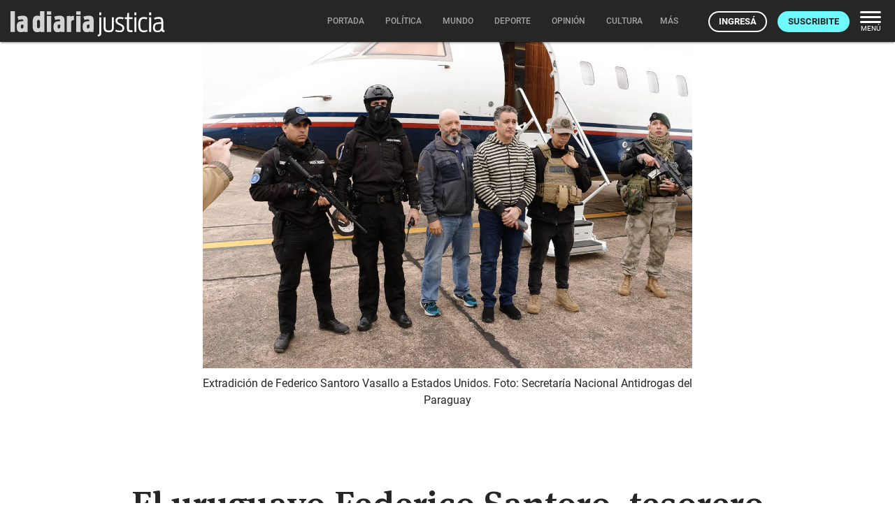

--- FILE ---
content_type: text/html; charset=utf-8
request_url: https://ladiaria.com.uy/justicia/articulo/2024/7/el-uruguayo-federico-santoro-tesorero-de-sebastian-marset-fue-extraditado-a-estados-unidos/
body_size: 23013
content:
<!doctype html>

<!-- Legacy browsers support  -->
<!--[if lt IE 7]>      <html class="no-js lt-ie9 lt-ie8 lt-ie7" lang="es-UY"> <![endif]-->
<!--[if IE 7]>         <html class="no-js lt-ie9 lt-ie8" lang="es-UY"> <![endif]-->
<!--[if IE 8]>         <html class="no-js lt-ie9" lang="es-UY"> <![endif]-->
<!-- End legacy browsers support  -->
<html class="no-js" lang="es-UY">

  <head>
    
  <!-- Canonical and AMP (if allowed) urls -->
  <link rel="canonical" href="https://ladiaria.com.uy/justicia/articulo/2024/7/el-uruguayo-federico-santoro-tesorero-de-sebastian-marset-fue-extraditado-a-estados-unidos/">
  
    <link rel="amphtml" href="https://ladiaria.com.uy/justicia/articulo/2024/7/el-uruguayo-federico-santoro-tesorero-de-sebastian-marset-fue-extraditado-a-estados-unidos/?display=amp">
  

    
      <!-- Progressive Web App (PWA) -->
      <link rel="manifest" href="/static/manifest-ladiaria.json">
      <!-- End Progressive Web App (PWA) -->
    
    
      
      
        <!-- Google Tag Manager -->
        <script type="9786d536e3f8f81e1dd0d7dd-text/javascript">
          (function(w,d,s,l,i){w[l]=w[l]||[];w[l].push({'gtm.start':
          new Date().getTime(),event:'gtm.js'});var f=d.getElementsByTagName(s)[0],
          j=d.createElement(s),dl=l!='dataLayer'?'&l='+l:'';j.async=true;j.src=
          'https://www.googletagmanager.com/gtm.js?id='+i+dl;f.parentNode.insertBefore(j,f);
          })(window,document,'script','dataLayer','GTM-T32HCJN');
        </script>
        <!-- End Google Tag Manager -->
      
    

    <!-- Title and description -->
    <title>El uruguayo Federico Santoro, tesorero de Sebastián Marset, fue extraditado a Estados Unidos | la diaria | Uruguay</title>
    <meta name="description" content="La Justicia estadounidense lo juzgará por el delito de conspiración para cometer lavado de activos.">
    <!-- End Title and description -->

    <!-- Meta tags base -->
    <meta charset="utf-8">
    
      <meta name="viewport" content="width=device-width, initial-scale=1">
    
    <!-- End Meta tags base -->

    <!-- RSS feed -->
    <link rel="alternate" type="application/rss+xml" href="https://ladiaria.com.uy/feeds/articulos/">
    <!-- End RSS feed -->

    <!-- Robots -->
    <meta name="robots" content="noarchive">
    <!-- End Robots -->

    <!-- Icons -->
    
      <link rel="icon" href="/static/meta/la-diaria-favicon.ico">
      
        <link rel="apple-touch-icon" sizes="512x512" href="/static/meta/la-diaria-512x512.png">
      
      
        <link rel="apple-touch-icon" sizes="192x192" href="/static/meta/la-diaria-192x192.png">
      
      
        <link rel="apple-touch-icon" sizes="180x180" href="/static/meta/la-diaria-180x180.png">
      
      
        <link rel="icon" type="image/png" sizes="32x32" href="/static/meta/la-diaria-favicon-32x32.png">
      
      
        <link rel="icon" type="image/png" sizes="16x16" href="/static/meta/la-diaria-favicon-16x16.png">
      
    
    <meta name="theme-color" content="#F2F2F2">
    <meta name="mobile-web-app-capable" content="yes">
    <meta name="apple-mobile-web-app-title" content="la diaria">
    <meta name="apple-mobile-web-app-status-bar-style" content="default">
    <!-- End Icons -->

    <!-- CSS -->
    <link rel="stylesheet" href="/static/CACHE/css/output.6209c17f8582.css" type="text/css" media="screen"><link rel="stylesheet" href="/static/CACHE/css/output.5c752d82ea6f.css" type="text/css" media="print">

    
    

    <link rel="stylesheet" href="/static/CACHE/css/output.fa1ff03599e5.css" type="text/css" media="screen">

    
  
  <link rel="stylesheet" href="https://cdn.jsdelivr.net/npm/intl-tel-input@24.4.0/build/css/intlTelInput.css">

    <!-- End CSS -->

    
  <!-- Open Graph (http://ogp.me) -->
  <meta property="og:title" content="El uruguayo Federico Santoro, tesorero de Sebastián Marset, fue extraditado a Estados Unidos">


    
  
    
  

<meta property="og:type" content="article">
<meta property="article:author" content="la diaria">
<meta property="og:description" content="La Justicia estadounidense lo juzgará por el delito de conspiración para cometer lavado de activos.">
<meta property="og:locale" content="es_UY">
<meta property="og:site_name" content="la diaria">
<meta property="og:url" content="https://ladiaria.com.uy/justicia/articulo/2024/7/el-uruguayo-federico-santoro-tesorero-de-sebastian-marset-fue-extraditado-a-estados-unidos/">
<meta property="article:section" content="Crimen organizado">
<meta property="article:publisher" content="https://www.facebook.com/ladiaria/">

  <meta property="article:published_time" content="2024-07-12T17:02:59+00:00">

<meta property="article:modified_time" content="2024-07-15T03:04:03+00:00">

  
    <meta property="og:image" content="https://ladiaria.com.uy/media/photologue/photos/cache/santoro_article_main.jpg?r=XZpngNiyugQs7Nko">
  


  <meta property="og:image:alt" content="Extradición de Federico Santoro Vasallo a Estados Unidos. Foto: Secretaría Nacional Antidrogas del Paraguay">

<!-- End Open Graph (http://ogp.me) -->

<!-- Meta tags Google -->
<meta name="robots" content="max-image-preview:large">
<!-- End Meta tags Google -->

<!-- Meta tags Twitter -->
<meta name="twitter:card" content="summary_large_image">

  <meta name="twitter:site" content="@ladiaria">


  <meta name="twitter:image:alt" content="Extradición de Federico Santoro Vasallo a Estados Unidos. Foto: Secretaría Nacional Antidrogas del Paraguay">

<!-- End Meta tags Twitter -->


  


    <!-- Schema (https://schema.org) -->
    

<script type="application/ld+json">
  {
    "@context": "http://schema.org",
    "@type": "NewsArticle",
    "mainEntityOfPage": "https://ladiaria.com.uy/justicia/articulo/2024/7/el-uruguayo-federico-santoro-tesorero-de-sebastian-marset-fue-extraditado-a-estados-unidos/",
    "headline": "El uruguayo Federico Santoro, tesorero de Sebastián Marset, fue extraditado a Estados Unidos",
    "datePublished": "2024-07-12T17:02:59+00:00",
    "dateModified": "2024-07-15T03:04:03+00:00",
    "description": "La Justicia estadounidense lo juzgará por el delito de conspiración para cometer lavado de activos.",
    "isAccessibleForFree": "False",
    "hasPart": {
      "@type": "WebPageElement",
      "isAccessibleForFree": "False",
      "cssSelector" : ".paywalled-content"
    },
    "isPartOf": {
      "@type": ["CreativeWork"],
      "name" : "la diaria"
    },
    "author": {
      "@type": "Organization",
      "name": "la diaria"
    },
    "publisher": {
      "@type": "Organization",
      "name": "la diaria",
      "logo": {
        "@type": "ImageObject",
        "url": "https://ladiaria.com.uy/static/meta/la-diaria-205x60.png",
        "width": "205",
        "height": "60"
      }
    },
    "image": {
      "@type": "ImageObject",
      "url": "https://ladiaria.com.uy/media/photologue/photos/cache/santoro_1200w.jpg",
      "width": "1200"
    },
    "thumbnailUrl": "https://ladiaria.com.uy/media/photologue/photos/cache/santoro_1200w.jpg"
    
  }
</script>

    <!-- End Schema (https://schema.org) -->

    <!-- Legacy browsers support  -->
    <!--[if lt IE 9]>
      <script src="/static/js/vendor/html5shiv.min.js"></script>
    <![endif]-->
    <!-- End legacy browsers support  -->

    
      <!-- User data -->
      <script type="9786d536e3f8f81e1dd0d7dd-text/javascript">
        LDUser = {};
        
          LDUser.is_authenticated = false;
        
      </script>
      <!-- End user data -->
    

    
    
      <script type="9786d536e3f8f81e1dd0d7dd-text/javascript">
        
        
        
        document.addEventListener('DOMContentLoaded', function() {
          
          const sentryScript = document.createElement('script');
          sentryScript.src = '/static/js/vendor/sentry.min.js';
          sentryScript.setAttribute('data-cfasync', 'false');

          
          sentryScript.onload = function() {
            Sentry.init({
              
              dsn: "https://f5487d4168ff4263ba7e9de853737ffa@o4510427134164992.ingest.us.sentry.io/4510427136720896",

              
              
              environment: "production",

              
              
              
              

              
              
              
              
              
              
              
              
              
              
              
              
              
              
              tracesSampleRate: 0.0,

              
              
              
              
              
              beforeSend(event, hint) {
                
                
                
                if (typeof LDUser !== 'undefined' && LDUser.is_authenticated) {
                  event.user = {
                    id: LDUser.id,
                    email: LDUser.email || undefined,
                    subscriber: LDUser.subscriber,
                    subscriber_id: LDUser.subscriber_id,
                  };
                }

                
                
                
                if (hint.originalException && hint.originalException.stack) {
                  const stack = hint.originalException.stack;
                  if (stack.includes('chrome-extension://') || stack.includes('moz-extension://')) {
                    return null;
                  }
                }

                
                
                
                if (hint.originalException && hint.originalException.message) {
                  const message = hint.originalException.message.toLowerCase();
                  const ignoredMessages = ['network request failed', 'failed to fetch', 'networkerror'];
                  if (ignoredMessages.some(ignored => message.includes(ignored))) {
                    return null;
                  }
                }

                
                return event;
              },

              
              
              
              ignoreErrors: [
                
                'top.GLOBALS',
                'canvas.contentDocument',
                'atomicFindClose',

                
                'fb_xd_fragment',

                
                'NetworkError',
                'Network request failed',
                'Failed to fetch',

                
                'ChunkLoadError',
                'Loading chunk',

                
                
                'ResizeObserver loop limit exceeded',
                'ResizeObserver loop completed with undelivered notifications',
              ],
            });

            
            
            

            
            
              Sentry.setTag('publication', 'justicia');
            

            
            
              Sentry.setTag('page_type', 'article');
            
          };

          
          document.head.appendChild(sentryScript);
        });
      </script>
    
    <!-- End Sentry JavaScript SDK -->

    <!-- JavaScript -->
    <script src="/static/js/index_functions.js" type="9786d536e3f8f81e1dd0d7dd-text/javascript"></script>
    <script src="/static/js/index_pwa_function.js" type="9786d536e3f8f81e1dd0d7dd-text/javascript"></script>
    <script src="/static/js/index_sw_call.js" type="9786d536e3f8f81e1dd0d7dd-text/javascript"></script>
    <script src="/static/admin/js/vendor/jquery/jquery.min.js" type="9786d536e3f8f81e1dd0d7dd-text/javascript"></script>
    
    
  
  <script type="9786d536e3f8f81e1dd0d7dd-text/javascript">
    $(function(){
      $('#ad-container').load("/adzone/content/?publication=justicia");
      
    });
  </script>

  
    <script async id="ebx" src="//applets.ebxcdn.com/ebx.js" type="9786d536e3f8f81e1dd0d7dd-text/javascript"></script>
  

    <!-- End JavaScript -->

  </head>
  <body class=" interior 
  
  article
  
  justicia-pub
  
  BG article-section-crimen-organizado
  

  
 justicia-pub">
    <a class="skip-main" href="#main-content">Saltar a contenido</a>
    
      <!-- Google Tag Manager (noscript) -->
      <noscript>
        <iframe src="https://www.googletagmanager.com/ns.html?id=GTM-T32HCJN"
                height="0" width="0" style="display:none;visibility:hidden"></iframe>
      </noscript>
      <!-- End Google Tag Manager (noscript) -->
    
    <!-- Legacy browser alert -->
    <!--[if lte IE 11]>
      <p class="browserupgrade">El sitio web de la diaria no funciona apropiadamente en Internet Explorer. Para una experiencia óptima te recomendamos instalar un navegador moderno como <a href="https://www.mozilla.org/firefox">Firefox</a>, <a href="https://www.google.com/chrome">Chrome</a> o <a href="https://microsoft.com/edge">Edge</a>.</p>
    <![endif]-->
    <!-- End legacy browser alert -->

    <!-- cabezal -->
    
  
  
      <header>
        

<div class="ld-print print-header">
  <img src="/static/img/logo-dark.svg" alt="Logo de la diaria" width="85" height="30" style="height:30px">
</div>
<div id="main-header" class="nav-down emergente">
  <div class="nav-wrapper">
    <a class="header-logo emergentes" href="/"><img src="/static/img/logo-ladiaria.svg" alt="Logo de la diaria" width="119" height="42"></a><a href="/justicia/" class="header-pill header-pill--justicia" title="Justicia"><svg xmlns="http://www.w3.org/2000/svg" width="97" height="42" viewBox="0 0 97 42"><g id="justicia" transform="translate(-1307 -3318)"><path d="M.111,43.1H.572c3.765,0,4.61-1.383,4.61-4.8V15.865h-2.8V38.225c0,1.806-.231,2.536-1.959,2.536H.111ZM2.378,13.022H5.221v-4H2.378Zm13.6,24.319c6.185,0,7.261-2.651,7.261-7.837V15.865H20.511V29.35c0,3.573-.461,5.455-4.495,5.455-4.111,0-4.572-1.882-4.572-5.455V15.865H8.64V29.5C8.64,34.69,9.869,37.341,15.978,37.341ZM31.537,37.3c4.111,0,6.608-1.806,6.608-5.609,0-3.727-2.075-5.033-5.532-6.646-3-1.421-4.3-2.228-4.3-4.111,0-1.844.96-2.958,3.534-2.958a11.054,11.054,0,0,1,4.418.884l1.076-2.343a12.35,12.35,0,0,0-5.417-1c-4.072,0-6.3,1.806-6.3,5.455,0,3.3,2.036,4.572,5.417,6.185,3.035,1.46,4.456,2.305,4.456,4.533s-1.46,3.266-3.957,3.266a11.856,11.856,0,0,1-5.417-1.268l-1.114,2.267A14.594,14.594,0,0,0,31.537,37.3Zm7.3-18.978h3.189V31.732c0,3.65.884,5.379,5.225,5.379.307,0,2.228-.038,2.612-.077v-2.5H47.519c-2.382,0-2.689-1.076-2.689-3.073V18.324h5.033V15.865H44.829V9.45l-2.305.5-.461,5.916H38.836Zm13.792,18.71h2.8V15.865h-2.8Zm0-24.011h2.843v-4H52.628ZM66.151,37.341A10.982,10.982,0,0,0,71.568,36l-1.114-2.19a8.649,8.649,0,0,1-4.034,1.037c-4.495,0-5.379-3.112-5.379-8.375,0-5.3.96-8.337,5.34-8.337a7.739,7.739,0,0,1,3.65.845l1.191-2.459a11.157,11.157,0,0,0-4.956-1c-6.723,0-8.068,4.226-8.068,10.872S59.543,37.341,66.151,37.341Zm7.607-.307h2.8V15.865h-2.8Zm0-24.011H76.6v-4H73.758ZM85.4,37.264c2.689,0,4.764-.538,6.07-2.382.307,1.614,1,2.19,3.381,2.19a4.65,4.65,0,0,0,.73-.038v-2.5c-1.614,0-1.729-.461-1.729-2.19v-9.3c0-5.148-1.076-7.568-6.608-7.568A14.675,14.675,0,0,0,80.635,16.9l1.191,2.305a11.776,11.776,0,0,1,5.186-1.153c3.381,0,4,1.69,4.072,4.879h-.922c-7.146,0-10.911,1.537-10.911,7.76C79.252,34.921,80.981,37.264,85.4,37.264Zm.538-2.382c-2.5,0-4-.96-4-4.418,0-4.38,2.574-5.11,8.26-5.11h.884v3.458C91.085,33.653,88.587,34.882,85.937,34.882Z" transform="translate(1307.576 3316.818)" fill="#fff" stroke="rgba(0,0,0,0)" stroke-width="1"></path><rect width="97" height="42" transform="translate(1307 3318)" fill="none" opacity="0.12"></rect></g><title>Justicia</title></svg></a>
    <div id="nav-principal">
      <nav>
        
  

<ul class="main-menu center hide-on-small-and-down justicia">
  <li class="nav-menu__portada">
    <a href="/"><span class="inner">Portada</span></a>
  </li>
  
    
      
        <li class="nav-menu__politica">
          <a href="/politica/"><span class="inner">Política</span>
            
          </a>
        </li>
      
    
  
    
      
        <li class="nav-menu__mundo">
          <a href="/mundo/"><span class="inner">Mundo</span>
            
          </a>
        </li>
      
    
  
    
      
        <li class="nav-menu__deporte">
          <a href="/deporte/"><span class="inner">Deporte</span>
            
          </a>
        </li>
      
    
  
    
      
        <li class="nav-menu__opinion">
          <a href="/opinion/"><span class="inner">Opinión</span>
            
          </a>
        </li>
      
    
  
    
      
        <li class="nav-menu__cultura">
          <a href="/cultura/"><span class="inner">Cultura</span>
            
          </a>
        </li>
      
    
  
    
      
        <li class="nav-menu__futuro">
          <a href="/futuro/"><span class="inner">Futuro</span>
            
          </a>
        </li>
      
    
  
    
  
    
  
    
  
  
  <li class="nav-menu__radio">
    <a href="/radio/" target="_blank" rel="noopener noreferrer"><span class="inner">Radio</span></a>
  </li>

  
    <li>
      <a class="dropdown-button" data-beloworigin="true" href="#!" data-activates="emergentes-dropdown">
        <span class="inner">Emergentes
          <svg xmlns="http://www.w3.org/2000/svg" width="24" height="24" viewBox="0 0 24 24"><path d="M24,24H0V0H24Z" fill="none" opacity="0.87"/><path d="M15.88,9.29,12,13.17,8.12,9.29A1,1,0,0,0,6.71,10.7l4.59,4.59a1,1,0,0,0,1.41,0L17.3,10.7a1,1,0,0,0,0-1.41,1.017,1.017,0,0,0-1.42,0Z" class="nav-fill" fill="#a4a4a4"/></svg>
        </span>
      </a>
    </li>
  
  
  <li>
    <a class="dropdown-button" data-beloworigin="true" href="#!" data-activates="local-dropdown">
      <span class="inner">Local
        <svg xmlns="http://www.w3.org/2000/svg" width="24" height="24" viewBox="0 0 24 24"><path d="M24,24H0V0H24Z" fill="none" opacity="0.87"/><path d="M15.88,9.29,12,13.17,8.12,9.29A1,1,0,0,0,6.71,10.7l4.59,4.59a1,1,0,0,0,1.41,0L17.3,10.7a1,1,0,0,0,0-1.41,1.017,1.017,0,0,0-1.42,0Z" class="nav-fill" fill="#a4a4a4"/></svg>
      </span>
    </a>
  </li>

  
    <li class="nav-menu__apuntes">
      <a class="dropdown-button" data-beloworigin="true" href="#!" data-activates="apuntes-dropdown">
        <span class="inner">apuntes
          <svg xmlns="http://www.w3.org/2000/svg" width="24" height="24" viewBox="0 0 24 24"><path d="M24,24H0V0H24Z" fill="none" opacity="0.87"/><path d="M15.88,9.29,12,13.17,8.12,9.29A1,1,0,0,0,6.71,10.7l4.59,4.59a1,1,0,0,0,1.41,0L17.3,10.7a1,1,0,0,0,0-1.41,1.017,1.017,0,0,0-1.42,0Z" class="nav-fill" fill="#a4a4a4"/></svg>
        </span>
      </a>
    </li>
  
  
  
    <li class="nav-menu__podcast">
      <a href="https://podcasts.ladiaria.com.uy/"><span class="inner">Podcasts</span></a>
    </li>
  

  <li class="nav-menu__more">
    <button class="more-button js-ld-main-menu-toggle">
      <span class="inner">Más</span>
    </button>
  </li>
</ul>


  

  

  

  

  

  

  

  

  



  
    <ul id="secciones-dropdown" class="dropdown-content hide-on-small-and-down">
      
        <li>
          <a href="/seccion/carceles/" class="carceles">Cárceles</a>
        </li>
      
        <li>
          <a href="/seccion/crimen-organizado/" class="crimen-organizado">Crimen organizado</a>
        </li>
      
        <li>
          <a href="/seccion/delitos/" class="delitos">Delitos</a>
        </li>
      
        <li>
          <a href="/seccion/derechos-humanos/" class="derechos-humanos">Derechos humanos</a>
        </li>
      
        <li>
          <a href="/seccion/fuerzas-de-seguridad/" class="fuerzas-de-seguridad">Fuerzas de seguridad</a>
        </li>
      
        <li>
          <a href="/seccion/sistema-judicial/" class="sistema-judicial">Sistema judicial</a>
        </li>
      
        <li>
          <a href="/seccion/procesos-judiciales/" class="procesos-judiciales">Procesos judiciales</a>
        </li>
      
        <li>
          <a href="/seccion/victimas/" class="victimas">Víctimas</a>
        </li>
      
    </ul>
    <ul id="secciones-dropdown2" class="dropdown-content hide-on-small-and-down">
      
    </ul>
  



  <ul id="emergentes-dropdown" class="dropdown-content hide-on-small-and-down">
    <li><a href="/ambiente/">Ambiente</a></li><li><a href="/ciencia/">Ciencia</a></li><li><a href="/economia/">Economía</a></li><li><a href="/educacion/">Educación</a></li><li><a href="/feminismos/">Feminismos</a></li><li><a href="/justicia/">Justicia</a></li><li><a href="/salud/">Salud</a></li><li><a href="/trabajo/">Trabajo</a></li>
  </ul>



  <ul id="apuntes-dropdown" class="dropdown-content hide-on-small-and-down">
    
      <li><a href="/seccion/apuntes-del-dia/articulo_mas_reciente/">del día</a></li>
    
      <li><a href="/seccion/apuntes-de-la-semana/articulo_mas_reciente/">de la semana</a></li>
    
  </ul>



  <ul id="local-dropdown" class="dropdown-content hide-on-small-and-down">
    <li><a href="/colonia/">Colonia</a></li>
    <li><a href="/maldonado/">Maldonado</a></li>
  </ul>



        
          <ul class="navbar-right-tools right">
            
              <li>
                <a href="/usuarios/entrar/?next=/justicia/articulo/2024/7/el-uruguayo-federico-santoro-tesorero-de-sebastian-marset-fue-extraditado-a-estados-unidos/" class="ut-btn ut-btn-light ut-btn-outline ut-btn-s ingresar">Ingresá</a>
              </li>
              <li class="hide-on-small-only">
                <a class="ut-btn ut-btn-s ut-btn-light suscribirse" href="/usuarios/planes/">Suscribite</a>
              </li>
            
            <li class="hide-on-small-and-down">
              <button class="nav-menu-button right js-ld-main-menu-toggle">
                <svg xmlns="http://www.w3.org/2000/svg" width="30" height="17" viewBox="0 0 30 17"><g transform="translate(-2004.711 -1047.227)"><rect width="30" height="3" rx="1.5" transform="translate(2004.711 1047.227)" fill="#fff"/><rect width="30" height="3" rx="1.5" transform="translate(2004.711 1054.227)" fill="#fff"/><rect width="30" height="3" rx="1.5" transform="translate(2004.711 1061.227)" fill="#fff"/></g></svg>
                <span>Menú</span>
              </button>
            </li>
          </ul>
        
      </nav>
    </div>
  </div>
</div>



<div id="nav-principal-full" class="full ld-main-menu js-ld-main-menu">
  <button class="right ld-main-menu__close js-ld-main-menu-toggle" aria-label="Cerrar">
    <svg xmlns="http://www.w3.org/2000/svg" width="40" height="40" viewBox="0 0 24 24"><path fill="none" d="M0 0h24v24H0V0z"/><path d="M18.3 5.71c-.39-.39-1.02-.39-1.41 0L12 10.59 7.11 5.7c-.39-.39-1.02-.39-1.41 0-.39.39-.39 1.02 0 1.41L10.59 12 5.7 16.89c-.39.39-.39 1.02 0 1.41.39.39 1.02.39 1.41 0L12 13.41l4.89 4.89c.39.39 1.02.39 1.41 0 .39-.39.39-1.02 0-1.41L13.41 12l4.89-4.89c.38-.38.38-1.02 0-1.4z"/><title>Cerrar</title></svg>
  </button>
  <div class="modal-content">
    <nav class="ld-main-menu__wrap fullnav">
      <div class="row">
        
  

<div class="today col s12 l4ths">

  
    <div class="ld-main-menu__block ld-main-menu__block--padded">
      <ul>
        <li class="ld-main-menu__item--btn">
          <a class="ut-btn ut-btn-outline" href="/usuarios/entrar/?next=/justicia/articulo/2024/7/el-uruguayo-federico-santoro-tesorero-de-sebastian-marset-fue-extraditado-a-estados-unidos/">Ingresá</a>
        </li>
        <li class="ld-main-menu__item--btn">
          <a class="ut-btn ut-btn-outline" href="/usuarios/planes/">Suscribite</a>
        </li>
      </ul>
    </div>
  

</div>

<div class="col s12 l4ths">
  <div class="ld-main-menu__block">
    <span class="ld-main-menu__title">Inicio</span>
    <ul class="navmenu-list">
      <li class="ld-main-menu__item">
        <a href="/">Portada</a>
      </li>
    </ul>
  </div>
  <div class="ld-main-menu__block">
    
      <span class="ld-main-menu__title">Áreas</span>
      <ul class="navmenu-list">
        
          <li class="ld-main-menu__item">
            <a href="/politica/">Política</a>
          </li>
        
          <li class="ld-main-menu__item">
            <a href="/mundo/">Mundo</a>
          </li>
        
          <li class="ld-main-menu__item">
            <a href="/deporte/">Deporte</a>
          </li>
        
          <li class="ld-main-menu__item">
            <a href="/opinion/">Opinión</a>
          </li>
        
          <li class="ld-main-menu__item">
            <a href="/cultura/">Cultura</a>
          </li>
        
          <li class="ld-main-menu__item">
            <a href="/futuro/">Futuro</a>
          </li>
        
          <li class="ld-main-menu__item">
            <a href="/verifica/">Verifica</a>
          </li>
        
          <li class="ld-main-menu__item">
            <a href="/cotidiana/">Cotidiana</a>
          </li>
        
          <li class="ld-main-menu__item">
            <a href="/libros/">Libros</a>
          </li>
        
      </ul>
    
  </div>
  <div class="ld-main-menu__block">
    
      <span class="ld-main-menu__title">Emergentes</span>
      <ul class="navmenu-list">
        
          <li class="ld-main-menu__item">
            <a href="/ambiente/">
              
                Ambiente
              
            </a>
          </li>
        
          <li class="ld-main-menu__item">
            <a href="/ciencia/">
              
                Ciencia
              
            </a>
          </li>
        
          <li class="ld-main-menu__item">
            <a href="/economia/">
              
                Economía
              
            </a>
          </li>
        
          <li class="ld-main-menu__item">
            <a href="/educacion/">
              
                Educación
              
            </a>
          </li>
        
          <li class="ld-main-menu__item">
            <a href="/feminismos/">
              
                Feminismos
              
            </a>
          </li>
        
          <li class="ld-main-menu__item">
            <a href="/justicia/">
              
                Justicia
              
            </a>
          </li>
        
          <li class="ld-main-menu__item">
            <a href="/salud/">
              
                Salud
              
            </a>
          </li>
        
          <li class="ld-main-menu__item">
            <a href="/trabajo/">
              
                Trabajo
              
            </a>
          </li>
        
      </ul>
    
  </div>
  
  <div class="ld-main-menu__block">
    <span class="ld-main-menu__title">Local</span>
    <ul class="navmenu-list">
      <li class="ld-main-menu__item">
        <a href="/colonia/">Colonia</a>
      </li>
      <li class="ld-main-menu__item">
        <a href="/maldonado/">Maldonado</a>
      </li>
    </ul>
  </div>

</div>

<div class="col s12 l4ths">

  <div class="ld-main-menu__block">
    <span class="ld-main-menu__title">Más</span>
    <ul class="navmenu-list">
      <li class="ld-main-menu__item"><a href="/buscar/">Buscar</a></li>
      
  <li class="ld-main-menu__item">
    <a href="/radio/" target="_blank" rel="noopener noreferrer" class="radio-menu-item">
      <span>Radio</span>
      <svg width="25" height="25" viewBox="0 0 25 25" fill="none" xmlns="http://www.w3.org/2000/svg">
        <g clip-path="url(#clip0_1379_6524)">
        <path d="M14.7665 4.5C14.2229 4.5 13.7826 4.93803 13.7826 5.47884V19.1825C13.7826 19.7233 14.2229 20.1614 14.7665 20.1614C15.3101 20.1614 15.7504 19.7233 15.7504 19.1825V5.47884C15.7504 4.93803 15.3101 4.5 14.7665 4.5Z" fill="#262626"/>
        <path d="M4.92755 16.9804C4.92755 17.5212 5.36785 17.9592 5.91145 17.9592C6.45505 17.9592 6.89535 17.5212 6.89535 16.9804V7.68143C6.89535 7.14062 6.45505 6.70259 5.91145 6.70259C5.36785 6.70259 4.92755 7.14062 4.92755 7.68143V16.9804Z" fill="#262626"/>
        <path d="M17.1046 16.9804C17.1046 17.5212 17.5449 17.9592 18.0885 17.9592C18.6321 17.9592 19.0724 17.5212 19.0724 16.9804V7.68143C19.0724 7.14062 18.6321 6.70259 18.0885 6.70259C17.5449 6.70259 17.1046 7.14062 17.1046 7.68143V16.9804Z" fill="#262626"/>
        <path d="M0.5 13.7989C0.5 14.3397 0.940295 14.7777 1.4839 14.7777C2.0275 14.7777 2.4678 14.3397 2.4678 13.7989V10.8623C2.4678 10.3215 2.0275 9.88351 1.4839 9.88351C0.940295 9.88351 0.5 10.3215 0.5 10.8623V13.7989Z" fill="#262626"/>
        <path d="M10.339 16.4911C10.8826 16.4911 11.3229 16.0531 11.3229 15.5123V9.14983C11.3229 8.60902 10.8826 8.17099 10.339 8.17099C9.7954 8.17099 9.3551 8.60902 9.3551 9.14983V15.5123C9.3551 16.0531 9.7954 16.4911 10.339 16.4911Z" fill="#262626"/>
        <path d="M22.5161 16.4911C23.0597 16.4911 23.5 16.0531 23.5 15.5123V9.14983C23.5 8.60902 23.0597 8.17099 22.5161 8.17099C21.9725 8.17099 21.5322 8.60902 21.5322 9.14983V15.5123C21.5322 16.0531 21.9725 16.4911 22.5161 16.4911Z" fill="#262626"/>
        </g>
        <defs>
        <clipPath id="clip0_1379_6524">
        <rect width="24" height="24" fill="white" transform="translate(0.5 0.5)"/>
        </clipPath>
        </defs>
      </svg>
    </a>
  </li>
  <li class="ld-main-menu__item"><a href="/especiales/">Especiales</a></li>

      <li class="ld-main-menu__item"><a href="/masleidos/">Lo más leído</a></li>
      <li class="ld-main-menu__item"><a href="/en-vivo/">En vivo</a></li>
      
        <li class="ld-main-menu__item">
          <a href="/seccion/apuntes-del-dia/articulo_mas_reciente/">Apuntes del día</a>
        </li>
      
        <li class="ld-main-menu__item ld-main-menu__divider">
          <a href="/seccion/apuntes-de-la-semana/articulo_mas_reciente/">Apuntes de la semana</a>
        </li>
      
      
  
    
        
          <li class="ld-main-menu__item">
            <a href="/le-monde-diplomatique/">
              
                Le Monde
              
            </a>
          </li>
        
          <li class="ld-main-menu__item">
            <a href="/lento/">
              
                Lento
              
            </a>
          </li>
        
          <li class="ld-main-menu__item ld-main-menu__divider">
            <a href="/gigantes/">
              
                Gigantes
              
            </a>
          </li>
        
      
  
  <li class="ld-main-menu__item"><a href="/seccion/fotografia/">Fotografía</a></li>
  <li class="ld-main-menu__item"><a href="/seccion/humor/">Humor</a></li>
  <li class="ld-main-menu__item ld-main-menu__divider"><a href="/crucigramas/">Crucigramas</a></li>
  <li class="ld-main-menu__item ld-main-menu__divider">
    <a href="https://ayuda.ladiaria.com.uy/proyectos-archivados/">Archivado</a>
  </li>
  <li class="ld-main-menu__item"><a href="https://eventos.ladiaria.com.uy/" target="_blank" rel="noopener noreferrer">Eventos</a></li>
  <li class="ld-main-menu__item"><a href="https://beneficios.ladiaria.com.uy/" target="_blank" rel="noopener noreferrer">Beneficios</a></li>
  <li class="ld-main-menu__item ld-main-menu__divider"><a href="https://premio.ladiaria.com.uy/" target="_blank" rel="noopener noreferrer">Premio</a></li>
  
  <li class="ld-main-menu__item">
    <a href="/escuchar/">Escuchar <svg xmlns="http://www.w3.org/2000/svg" width="21.473" height="20.182" viewBox="0 0 21.473 20.182" class="icon"><path d="M3,11.246v4.772a1.2,1.2,0,0,0,1.193,1.193H7.772L11.7,21.136a1.2,1.2,0,0,0,2.04-.847V6.964a1.2,1.2,0,0,0-2.04-.847L7.772,10.054H4.193A1.2,1.2,0,0,0,3,11.246Zm16.1,2.386a5.369,5.369,0,0,0-2.982-4.807v9.6A5.337,5.337,0,0,0,19.1,13.632ZM16.122,4.626v.239a1.109,1.109,0,0,0,.716,1.014,8.352,8.352,0,0,1,0,15.508,1.092,1.092,0,0,0-.716,1.014v.239a1.075,1.075,0,0,0,1.443,1.014,10.722,10.722,0,0,0,0-20.041,1.07,1.07,0,0,0-1.443,1.014Z" transform="translate(-3 -3.539)" fill="#262626"/></svg></a>
  </li>
  <li class="ld-main-menu__item"><a href="https://podcasts.ladiaria.com.uy/">Podcasts</a></li>
  <li class="ld-main-menu__item"><a href="/usuarios/edicion_impresa/">Edición papel</a></li>

    </ul>
  </div>

</div>


  <div class="col s12 l4ths">
    <div class="ld-main-menu__block">
      <span class="ld-main-menu__title">Seguinos</span>
      <ul class="navmenu-list">
        <li class="ld-main-menu__item small">
          <a href="https://twitter.com/ladiaria" rel="noreferrer noopener">X <svg class="external" xmlns="http://www.w3.org/2000/svg" width="13.25" height="13.25" viewBox="0 0 13.25 13.25"><path d="M0,0H13.25V13.25H0Z" fill="none"></path><g transform="translate(1.656 1.656)"><path d="M12.385,7.969h0a.554.554,0,0,0-.552.552v3.312H4.1V4.1H7.417a.554.554,0,0,0,.552-.552h0A.554.554,0,0,0,7.417,3H4.1A1.107,1.107,0,0,0,3,4.1v7.729a1.107,1.107,0,0,0,1.1,1.1h7.729a1.107,1.107,0,0,0,1.1-1.1V8.521A.554.554,0,0,0,12.385,7.969Z" transform="translate(-3 -3)" fill="#262626"></path><path d="M15.218,3H12.3a.273.273,0,0,0-.193.469L13.175,4.54,8.869,8.847a.55.55,0,0,0,0,.778h0a.55.55,0,0,0,.778,0l4.3-4.3L15.019,6.4a.279.279,0,0,0,.475-.2V3.276A.273.273,0,0,0,15.218,3Z" transform="translate(-5.556 -3)" fill="#262626"></path></g></svg></a>
        </li>
        <li class="ld-main-menu__item small">
          <a href="https://www.facebook.com/ladiaria/" rel="noreferrer noopener">Facebook <svg class="external" xmlns="http://www.w3.org/2000/svg" width="13.25" height="13.25" viewBox="0 0 13.25 13.25"><path d="M0,0H13.25V13.25H0Z" fill="none"></path><g transform="translate(1.656 1.656)"><path d="M12.385,7.969h0a.554.554,0,0,0-.552.552v3.312H4.1V4.1H7.417a.554.554,0,0,0,.552-.552h0A.554.554,0,0,0,7.417,3H4.1A1.107,1.107,0,0,0,3,4.1v7.729a1.107,1.107,0,0,0,1.1,1.1h7.729a1.107,1.107,0,0,0,1.1-1.1V8.521A.554.554,0,0,0,12.385,7.969Z" transform="translate(-3 -3)" fill="#262626"></path><path d="M15.218,3H12.3a.273.273,0,0,0-.193.469L13.175,4.54,8.869,8.847a.55.55,0,0,0,0,.778h0a.55.55,0,0,0,.778,0l4.3-4.3L15.019,6.4a.279.279,0,0,0,.475-.2V3.276A.273.273,0,0,0,15.218,3Z" transform="translate(-5.556 -3)" fill="#262626"></path></g></svg></a>
        </li>
        <li class="ld-main-menu__item small">
          <a href="https://www.instagram.com/ladiaria/" rel="noreferrer noopener">Instagram <svg class="external" xmlns="http://www.w3.org/2000/svg" width="13.25" height="13.25" viewBox="0 0 13.25 13.25"><path d="M0,0H13.25V13.25H0Z" fill="none"></path><g transform="translate(1.656 1.656)"><path d="M12.385,7.969h0a.554.554,0,0,0-.552.552v3.312H4.1V4.1H7.417a.554.554,0,0,0,.552-.552h0A.554.554,0,0,0,7.417,3H4.1A1.107,1.107,0,0,0,3,4.1v7.729a1.107,1.107,0,0,0,1.1,1.1h7.729a1.107,1.107,0,0,0,1.1-1.1V8.521A.554.554,0,0,0,12.385,7.969Z" transform="translate(-3 -3)" fill="#262626"></path><path d="M15.218,3H12.3a.273.273,0,0,0-.193.469L13.175,4.54,8.869,8.847a.55.55,0,0,0,0,.778h0a.55.55,0,0,0,.778,0l4.3-4.3L15.019,6.4a.279.279,0,0,0,.475-.2V3.276A.273.273,0,0,0,15.218,3Z" transform="translate(-5.556 -3)" fill="#262626"></path></g></svg></a>
        </li>
        <li class="ld-main-menu__item small">
          <a href="https://t.me/ladiaria" rel="noreferrer noopener">Telegram <svg class="external" xmlns="http://www.w3.org/2000/svg" width="13.25" height="13.25" viewBox="0 0 13.25 13.25"><path d="M0,0H13.25V13.25H0Z" fill="none"></path><g transform="translate(1.656 1.656)"><path d="M12.385,7.969h0a.554.554,0,0,0-.552.552v3.312H4.1V4.1H7.417a.554.554,0,0,0,.552-.552h0A.554.554,0,0,0,7.417,3H4.1A1.107,1.107,0,0,0,3,4.1v7.729a1.107,1.107,0,0,0,1.1,1.1h7.729a1.107,1.107,0,0,0,1.1-1.1V8.521A.554.554,0,0,0,12.385,7.969Z" transform="translate(-3 -3)" fill="#262626"></path><path d="M15.218,3H12.3a.273.273,0,0,0-.193.469L13.175,4.54,8.869,8.847a.55.55,0,0,0,0,.778h0a.55.55,0,0,0,.778,0l4.3-4.3L15.019,6.4a.279.279,0,0,0,.475-.2V3.276A.273.273,0,0,0,15.218,3Z" transform="translate(-5.556 -3)" fill="#262626"></path></g></svg></a>
        </li>
        <li class="ld-main-menu__item small">
          <a href="https://www.tiktok.com/@ladiaria" rel="noreferrer noopener">TikTok <svg class="external" xmlns="http://www.w3.org/2000/svg" width="13.25" height="13.25" viewBox="0 0 13.25 13.25"><path d="M0,0H13.25V13.25H0Z" fill="none"></path><g transform="translate(1.656 1.656)"><path d="M12.385,7.969h0a.554.554,0,0,0-.552.552v3.312H4.1V4.1H7.417a.554.554,0,0,0,.552-.552h0A.554.554,0,0,0,7.417,3H4.1A1.107,1.107,0,0,0,3,4.1v7.729a1.107,1.107,0,0,0,1.1,1.1h7.729a1.107,1.107,0,0,0,1.1-1.1V8.521A.554.554,0,0,0,12.385,7.969Z" transform="translate(-3 -3)" fill="#262626"></path><path d="M15.218,3H12.3a.273.273,0,0,0-.193.469L13.175,4.54,8.869,8.847a.55.55,0,0,0,0,.778h0a.55.55,0,0,0,.778,0l4.3-4.3L15.019,6.4a.279.279,0,0,0,.475-.2V3.276A.273.273,0,0,0,15.218,3Z" transform="translate(-5.556 -3)" fill="#262626"></path></g></svg></a>
        </li>
        <li class="ld-main-menu__item small">
          <a href="https://ayuda.ladiaria.com.uy/newsletters/">Newsletters</a>
        </li>
        <li class="ld-main-menu__item small">
          <a href="https://ayuda.ladiaria.com.uy/seguir-a-la-diaria-a-traves-de-rss/">RSS</a>
        </li>
        <li class="ld-main-menu__item small">
          <a href="https://ayuda.ladiaria.com.uy/redes/">Más plataformas</a>
        </li>
      </ul>
    </div>
    <div class="ld-main-menu__block">
      <span class="ld-main-menu__title">Ayuda</span>
      <ul class="navmenu-list ">
        <li class="ld-main-menu__item small">
          <a href="https://ayuda.ladiaria.com.uy/">Centro de ayuda</a>
        </li>
        <li class="ld-main-menu__item small">
          <a href="https://ayuda.ladiaria.com.uy/tutoriales/">Tutoriales</a>
        </li>
        <li class="ld-main-menu__item small">
          <a href="https://ayuda.ladiaria.com.uy/accesibilidad/">Accesibilidad</a>
        </li>
        <li class="ld-main-menu__item small">
          <a href="https://ayuda.ladiaria.com.uy/privacidad/">Privacidad</a>
        </li>
        <li class="ld-main-menu__item small">
          <a href="/contacto/">Contacto</a>
        </li>
      </ul>
    </div>
    <div class="ld-main-menu__block">
      <span class="ld-main-menu__title">Nosotros</span>
      <ul class="navmenu-list ">
        <li class="ld-main-menu__item small">
          <a href="/sobre-la-diaria/">Sobre la diaria</a>
        </li>
        <li class="ld-main-menu__item small">
          <a href="https://ayuda.ladiaria.com.uy/equipo-de-la-diaria/">Equipo</a>
        </li>
        <li class="ld-main-menu__item small">
          <a href="https://ayuda.ladiaria.com.uy/historia-de-la-diaria/">Historia</a>
        </li>
      </ul>
    </div>
  </div>



      </div>
    </nav>
  </div>
</div>


  


  




      </header>
      
        <div class="pwa-prompt" style="display:none;">
          <svg width="44" height="44" viewBox="0 0 44 44" fill="none" xmlns="http://www.w3.org/2000/svg">
            <g clip-path="url(#clip0_722_4218)">
              <path d="M34.8333 31.1667V21.6333C33.9167 21.8167 33 22 32.0833 22H31.1667V33H12.8333V20.1667C12.8333 15.0333 16.8667 11 22 11C22.1833 8.61666 23.2833 6.59999 24.75 4.94999C24.2 4.21666 23.1 3.66666 22 3.66666C19.9833 3.66666 18.3333 5.31666 18.3333 7.33332V7.88332C12.8333 9.53332 9.16667 14.4833 9.16667 20.1667V31.1667L5.5 34.8333V36.6667H38.5V34.8333L34.8333 31.1667ZM18.3333 38.5C18.3333 40.5167 19.9833 42.1667 22 42.1667C24.0167 42.1667 25.6667 40.5167 25.6667 38.5H18.3333Z" fill="#262626"/>
              <path d="M38.5 11.9167C38.5 15.4 35.5667 18.3333 32.0834 18.3333C28.6 18.3333 25.6667 15.4 25.6667 11.9167C25.6667 8.43333 28.6 5.5 32.0834 5.5C35.5667 5.5 38.5 8.43333 38.5 11.9167Z" fill="#FE5B4C"/>
            </g>
            <defs><clipPath id="clip0_722_4218"><rect width="44" height="44" fill="white"/></clipPath></defs>
            <title>Ícono campana</title>
          </svg>
          <span class="title">Activá nuestras notificaciones y<br>enterate antes</span>
          <div class="actions">
            <span class="ut-btn" onclick="if (!window.__cfRLUnblockHandlers) return false; return confirmFunction();" data-cf-modified-9786d536e3f8f81e1dd0d7dd-="">Activar</span>
            <span class="ut-btn ut-btn-outline" style="cursor:pointer;" onclick="if (!window.__cfRLUnblockHandlers) return false; return cancelFunction();" data-cf-modified-9786d536e3f8f81e1dd0d7dd-="">No, gracias</span>
          </div>
          
          
        </div>
      
    


    
  


    <!-- Main -->
    
    

    <!-- /container -->
    
  
  <div id="live_embed_event_notification"></div>
<div id="liveblog-notifications"></div>

    

    

    
  
    
      
  <!-- Notification -->
<div id="edit_profile_notification" style="display: none;">
  <!-- notification icon -->
  <svg class="check-icon" xmlns="http://www.w3.org/2000/svg" width="24" height="24" viewBox="0 0 24 24" fill="none">
    <path d="M21 7L9 19L3.5 13.5L4.91 12.09L9 16.17L19.59 5.59L21 7Z" fill="white"/>
  </svg>
  <svg class="close-icon" xmlns="http://www.w3.org/2000/svg" width="24" height="24" viewBox="0 0 24 24" fill="none">
    <path d="M13.46 12L19 17.54V19H17.54L12 13.46L6.46 19H5V17.54L10.54 12L5 6.46V5H6.46L12 10.54L17.54 5H19V6.46L13.46 12Z" fill="white"/>
  </svg>
  <p>Tus cambios fueron guardados</p>
</div>


  <main>
    <article id="main-article" class="BG justicia ld-article">

      
      
      
        
          
            <div class="container-photo photo BG landscape">
              <figure class="principal" data-src="/media/photologue/photos/cache/santoro_1200w.jpg" alt="Extradición de Federico Santoro Vasallo a Estados Unidos. Foto: Secretaría Nacional Antidrogas del Paraguay">
                <picture class="materialboxed">
                  <!--[if IE 9]><video style="display: none;"><![endif]-->
                  <source srcset="/media/photologue/photos/cache/santoro_1200w.jpg" media="(min-width: 1000px)">
                  <source srcset="/media/photologue/photos/cache/santoro_900w.jpg" media="(min-width: 800px)">
                  <source srcset="/media/photologue/photos/cache/santoro_700w.jpg" media="(min-width: 500px)">
                  <source srcset="/media/photologue/photos/cache/santoro_450w.jpg" media="(min-width: 300px)">
                  <source srcset="/media/photologue/photos/cache/santoro_250w.jpg" media="(min-width: 0px)">
                  <!--[if IE 9]></video><![endif]-->
                  <img class="ld-article__main-photo responsive-img landscape"
                       data-caption="Extradición de Federico Santoro Vasallo a Estados Unidos. Foto: Secretaría Nacional Antidrogas del Paraguay" alt="Extradición de Federico Santoro Vasallo a Estados Unidos. Foto: Secretaría Nacional Antidrogas del Paraguay">
                </picture>
                <figcaption class="article-caption container ld-caption">
                  <p>Extradición de Federico Santoro Vasallo a Estados Unidos. Foto: Secretaría Nacional Antidrogas del Paraguay</p>
                  
                </figcaption>
              </figure>
            </div>
          
        
      

      <div class="article-header">
        
        
          <h1 class="article-title after_foto">El uruguayo Federico Santoro, tesorero de Sebastián Marset, fue extraditado a Estados Unidos</h1>
          
          
        
        
          <div class="article-date-author">
            Publicado el <span class="date small"><time datetime="2024-07-12T17:02:59+00:00">12 de julio de 2024</time></span>
            
          </div>
        
        <div class="article-date-author">
          
            
          
          
            <span class="small">
              
  
    
                <a href="/seccion/crimen-organizado/">Crimen organizado</a>
              
  

            </span>
          
        </div>
        
          <div class="reading-time">
            <svg xmlns="http://www.w3.org/2000/svg" width="16" height="16" viewBox="0 0 16 16">
              <path d="M9.992,2a8,8,0,1,0,5.664,2.339A8,8,0,0,0,9.992,2ZM10,16.4A6.4,6.4,0,1,1,16.4,10,6.4,6.4,0,0,1,10,16.4ZM9.824,6H9.776a.576.576,0,0,0-.576.576v3.776a.792.792,0,0,0,.392.688l3.32,1.992a.576.576,0,1,0,.584-.984l-3.1-1.84V6.577A.576.576,0,0,0,9.824,6Z" transform="translate(-2.001 -2)" fill="#262626"/>
            </svg> <span class="eta">2 minutos</span> de lectura
          </div>
        
        
        
          
          
          
        
      </div>
      

      
        
          
  
    
            <h2 class="article-deck article__deck">La Justicia estadounidense lo juzgará por el delito de conspiración para cometer lavado de activos.</h2>
          
  

        
        
      

      
      

        

        

          
  
    
    
      

<div class="ld-snackbar ld-snackbar--active js-ld-snackbar softwall">
  <div class="ld-snackbar__title">
    Nuestro periodismo depende de vos
    <button class="js-close-ld-snackbar ld-snackbar__close ld-snackbar__close-top" type="button" aria-pressed="false" aria-label="Cerrar">
      <svg xmlns="http://www.w3.org/2000/svg" width="24" height="24" viewBox="0 0 24 24">
        <path fill="none" d="M0 0h24v24H0V0z"/>
        <path fill="#262626" d="M18.3 5.71c-.39-.39-1.02-.39-1.41 0L12 10.59 7.11 5.7c-.39-.39-1.02-.39-1.41 0-.39.39-.39 1.02 0 1.41L10.59 12 5.7 16.89c-.39.39-.39 1.02 0 1.41.39.39 1.02.39 1.41 0L12 13.41l4.89 4.89c.39.39 1.02.39 1.41 0 .39-.39.39-1.02 0-1.41L13.41 12l4.89-4.89c.38-.38.38-1.02 0-1.4z"/>
      </svg>
    </button>
  </div>
  <div class="ld-snackbar__body">
    



  <div class="ld-snackbar__block">
    
    <a href="/usuarios/suscribite/DDIGM/?utm_source=web&utm_medium=paywall" class="ut-btn ut-btn-l">
      Suscribite <i>por $245/mes</i>
    </a>
  </div>


    <div class="ld-snackbar__text u-mb-10">Si ya tenés una cuenta</div>
    <div class="ld-snackbar__block">
      <a href="/usuarios/entrar/?next=/justicia/articulo/2024/7/el-uruguayo-federico-santoro-tesorero-de-sebastian-marset-fue-extraditado-a-estados-unidos/" class="ut-btn ut-btn-outline">ingresá</a>
    </div>
    <div class="ld-snackbar__text">
      <a href="/usuarios/registrate/">Registrate</a>
      para acceder a 6 artículos gratis por mes
    </div>
  </div>
</div>

    
  



          <div class="article-body paywalled-content">
            
  
    
    <p>La Justicia paraguaya definió la <a href="https://ladiaria.com.uy/justicia/articulo/2023/12/estados-unidos-pidio-extradicion-del-uruguayo-santoro-vasallo-el-agente-financiero-de-marset/">extradición a Estados Unidos del uruguayo Federico Santoro Vasallo</a>, quien fue identificado como el principal asesor financiero de la organización criminal liderada por Sebastián Marset.</p>
<p>La decisión del juez penal de garantías especializado en Crimen Organizado, Osmar Legal, se enmarca en el tratado de extradición entre ambos países y se inició a raíz de un pedido de un tribunal federal del estado de Virginia, que requiere al uruguayo por utilizar el sistema financiero estadounidense para lavar activos provenientes del narcotráfico.</p>
<p>El uruguayo, de 46 años, se había negado a un proceso de extradición abreviado, por lo que fue necesario llevar adelante un juicio de extradición, que se inició en diciembre de 2023.</p>
<p>Santoro, que estaba detenido en la penitenciaría regional de San Pedro de Ycuamandiyyú, partió en la mañana del jueves en un vuelo chárter desde el aeropuerto internacional Silvio Pettirossi, en Asunción, custodiado por las autoridades estadounidenses.</p>
<p>La Justicia estadounidense lo investigará por el delito de conspiración para cometer lavado de activos, por el que podría corresponderle una condena de hasta 20 años. <a href="https://ladiaria.com.uy/justicia/articulo/2023/8/paraguay-detuvo-al-uruguayo-federico-santoro-vasallo-uno-de-los-principales-integrantes-del-clan-marset/">El uruguayo había sido detenido a fines de agosto de 2023</a> en un operativo de la Secretaría Nacional Antidrogas en Alto Paraná, que implicó más de diez allanamientos en la zona de Ciudad del Este, desde donde operaba Santoro hasta que en febrero de 2022, cuando la organización criminal fue desbaratada en la operación A Ultranza, se trasladó a la ciudad brasileña de Foz do Iguaçu, del otro lado de la frontera.</p><aside class="mid-article-notice hide-on-small-and-down">
  Apoyá nuestro periodismo.<br/>
<a href="/usuarios/suscribite/DDIGM/?utm_source=web&amp;utm_medium=midarticle-banner">Suscribite</a> por $245/mes
</aside>
<p>Para justificar el pedido de extradición, la Justicia estadounidense entregó parte del contenido de mensajería encriptado entre Santoro Vasallo y el resto de la organización, que probaría que el uruguayo realizaba varias operaciones millonarias con destino a Europa y Estados Unidos, justificando los movimientos con simulaciones de compra basadas en facturas falsas.</p>
<p>Entre las conversaciones encriptadas por medio de la aplicación Sky ECC se da cuenta de movimientos de dinero entre múltiples cuentas de terceros desde las sedes europeas de bancos estadounidenses a sus sucursales en varios países de América del Sur, además de contar con fotografías enviadas para facilitar o registrar la operativa.</p>
<p><a href="https://ladiaria.com.uy/justicia/articulo/2023/8/caso-marset-quienes-son-los-uruguayos-investigados-por-narcotrafico-y-lavado-de-activos/">Santoro era uno de los asesores más cercanos a Sebastián Marset</a> y fue uno de los cuatro miembros de la organización que viajó con él a Dubái en abril de 2021, cuando permanecieron cuatro días en esa ciudad de Emiratos Árabes Unidos. Es propietario de un establecimiento rural a orillas del lago Acaray, que era utilizado por la organización de Marset para ocultar embarcaciones y vehículos de alta gama, y es considerado una pieza clave en la generación de la estructura empresarial para el lavado de activos.</p>
<p>En la investigación encabezada por el fiscal Deny Yoon Pak, Santoro Vasallo fue registrado en varias reuniones con Marset en el barrio asunceño de Villa Mora y también era responsable de coordinar traslados aéreos de los integrantes de la organización criminal.</p>
<p>“Santoro se encargó de recibir, a favor de la organización criminal y por indicación de Sebastián Marset, maletas o bolsones cargados de fajos de billetes de dólares americanos, euros y otros tipos de moneda, en concepto de pago por las cargas de clorhidrato de cocaína enviadas al extranjero”, señala la documentación policial que culminó con el operativo A Ultranza.</p>
<p>También fue identificado, a través de su empresa familiar Ashley Turismo, como el responsable de la logística, traslado y alojamiento en Asunción de la tripulación venezolana e iraní que viajaba en el Boeing 747 que fue retenido en Buenos Aires con 750.000 dólares en cigarrillos provenientes de la tabacalera Tabesa, perteneciente al expresidente Horacio Cartes.</p>
  


            
            
              
                
              
            
            
          </div>

          

          

          

          

          
  
  


          <div class="ld-fin ld-block"></div>

          

          

          

          
  
            
              
                <section class="ld-subscribe-box-wrap">
  <div class="ld-subscribe-box">
    <span class="ld-subscribe-box__title__w-border">
      ¿Te interesa la justicia?
    </span>
    <div class="ld-subscribe-box__info ld-caption">
      
        
          Suscribite y recibí la newsletter de Justicia en tu email.
        
      
    </div>
    
      
        <a href="/usuarios/suscribite/DDIGM/" class="ut-btn ut-btn-outline">
          Suscribite
        </a>
      
    
    
      <div class="ld-subscribe-box__login ld-text-secondary">
        <p>¿Ya tenés cuenta?</p>
        <a href="/usuarios/entrar/?next=/justicia/articulo/2024/7/el-uruguayo-federico-santoro-tesorero-de-sebastian-marset-fue-extraditado-a-estados-unidos/" class="ut-btn">Ingresá</a>
      </div>
    
  </div>
</section>

              
            
          


          
            <!-- Modal Structure -->
            <div id="paywallmodal" class="modal">
              <!-- paywall begin -->
              <div class="ld-snackbar ld-snackbar--active ld-snackbar--static">
                <div class="ld-snackbar__title">
                  Suscribite o ingresá
                  <button class="ld-snackbar__close ld-snackbar__close-top modal-close"
                          type="button" aria-pressed="false" aria-label="Cerrar">
                    <svg xmlns="http://www.w3.org/2000/svg" width="24" height="24" viewBox="0 0 24 24">
                      <path fill="none" d="M0 0h24v24H0V0z"/>
                      <path fill="#fff"
                            d="M18.3 5.71c-.39-.39-1.02-.39-1.41 0L12 10.59 7.11 5.7c-.39-.39-1.02-.39-1.41 0-.39.39-.39 1.02 0 1.41L10.59 12 5.7 16.89c-.39.39-.39 1.02 0 1.41.39.39 1.02.39 1.41 0L12 13.41l4.89 4.89c.39.39 1.02.39 1.41 0 .39-.39.39-1.02 0-1.41L13.41 12l4.89-4.89c.38-.38.38-1.02 0-1.4z"/>
                    </svg>
                  </button>
                </div>
                <div class="ld-snackbar__body ld-snackbar__body-sm">
                  <!-- caso favorito -->
                  <p class="desc">Suscribite para guardar este artículo como favorito</p>
                  <!-- caso leer después -->
                  <p class="desc">Suscribite para guardar este artículo para leer después</p>
                  <a href="/usuarios/suscribite/DDIGM/" class="ut-btn ut-btn-l">Suscribite</a>
                  <p class="desc">¿Ya tenés suscripción?</p>
                  <a href="/usuarios/entrar/?next=/justicia/articulo/2024/7/el-uruguayo-federico-santoro-tesorero-de-sebastian-marset-fue-extraditado-a-estados-unidos/" class="ut-btn ut-btn-l ut-btn-outline">
                    Ingresá
                  </a>
                </div>
                <div class="ld-snackbar__body ld-snackbar__body-lg">
                  <div class="container">
                    <div class="row">
                      <div class="ld-snackbar--option">
                        <div class="ld-snackbar__text ld-snackbar__block">
                          <!-- caso favorito -->
                          Suscribite para guardar este artículo como favorito
                          <!-- caso leer después -->
                          Suscribite para guardar este artículo para leer después
                        </div>
                        <div class="ld-snackbar__block">
                          <a href="/usuarios/suscribite/DDIGM/" class="ut-btn ut-btn-l">
                            Suscribite
                          </a>
                        </div>
                      </div>
                      <div class="ld-snackbar--option">
                        <div class="ld-snackbar__text ld-snackbar__block">¿Ya tenés suscripción?</div>
                        <div class="ld-snackbar__block">
                          <a href="/usuarios/entrar/?next=/justicia/articulo/2024/7/el-uruguayo-federico-santoro-tesorero-de-sebastian-marset-fue-extraditado-a-estados-unidos/" class="ut-btn ut-btn-l ut-btn-outline">
                            Ingresá
                          </a>
                        </div>
                      </div>
                    </div>
                  </div>
                </div>
              </div>
            <!-- paywall end -->
            </div>
          

          
            <div class="article-tags align-center">
              <span class="title">Temas en este artículo</span>
              
                
                  <a href="//ladiaria.com.uy/tags/sebastian-marset/" class="tag">Sebastián Marset</a>
                
              
                
                  <a href="//ladiaria.com.uy/tags/narcotrafico/" class="tag">Narcotráfico</a>
                
              
                
                  <a href="//ladiaria.com.uy/tags/lavado-de-activos/" class="tag">Lavado de activos</a>
                
              
              
              <div class="more-tags hidden">
                
                  
                
                  
                
                  
                
              </div>
            </div>
          

        

      

    </article>
  </main>

  <aside>

    

      

      

        
          <div id="comentarios">
            <div class="container">

              <section id="coral_talk_stream" class="align-center" data-talk-url="https://comentarios.ladiaria.com.uy/"
                       data-talk-auth-token="" data-article-id="124401"
                       data-article-url="https://ladiaria.com.uy/justicia/articulo/2024/7/el-uruguayo-federico-santoro-tesorero-de-sebastian-marset-fue-extraditado-a-estados-unidos/"
                       data-login-url="https://ladiaria.com.uy/usuarios/entrar/?next=/justicia/articulo/2024/7/el-uruguayo-federico-santoro-tesorero-de-sebastian-marset-fue-extraditado-a-estados-unidos/#comentarios">
                <span class="title">Comentar este artículo</span>
                <button class="ut-btn">
                  1 comentario
                </button>
              </section>

              <div class="talk-login align-center display-hidden">
                
                  <a href="/usuarios/suscribite/DDIGM/?next=/justicia/articulo/2024/7/el-uruguayo-federico-santoro-tesorero-de-sebastian-marset-fue-extraditado-a-estados-unidos/#comentarios" class="ut-btn ld-btn-subscribe-to-comment">Suscribite para comentar</a>
                  <span class="ld-caption ld-caption-subscribe-to-comment">
                    ¿Ya tenés suscripción?
                    <a href="/usuarios/entrar/?next=/justicia/articulo/2024/7/el-uruguayo-federico-santoro-tesorero-de-sebastian-marset-fue-extraditado-a-estados-unidos/#comentarios">Ingresá</a>
                  </span>
                
              </div>

            </div>
          </div>
        

        <section class="col s12 center ld-share-widget ld-block">
          <span class="small ld-share-widget__title" aria-label="Compartir">Compartir este artículo</span>
          <ul class="inline share ld-share-widget__list">
            <li class="whatsapp">
              <a href="https://wa.me/?text=El%20uruguayo%20Federico%20Santoro%2C%20tesorero%20de%20Sebasti%C3%A1n%20Marset%2C%20fue%20extraditado%20a%20Estados%20Unidos%20https://ladiaria.com.uy/justicia/articulo/2024/7/el-uruguayo-federico-santoro-tesorero-de-sebastian-marset-fue-extraditado-a-estados-unidos/"
                 data-action="share/whatsapp/share" aria-label="Compartir en WhatsApp" rel="noopener noreferrer">
                <svg width="34" height="34" viewBox="0 0 34 34" fill="none" xmlns="http://www.w3.org/2000/svg">
                  <path d="M27.9657 6.03291C24.7348 2.80048 20.3277 1.16952 15.7002 1.54196C9.47894 2.04164 4.02586 6.3681 2.20092 12.3364C0.897395 16.6008 1.44519 21.0529 3.56807 24.7307L1.55692 31.4082C1.36449 32.0491 1.94953 32.6528 2.59663 32.4805L9.58602 30.6075C11.8501 31.8427 14.3982 32.4929 16.9928 32.4945H16.999C23.5089 32.4945 29.5238 28.5125 31.6047 22.3441C33.6314 16.3292 32.1324 10.2042 27.9657 6.03291ZM24.5843 22.5225C24.2615 23.4272 22.6802 24.2993 21.9695 24.363C21.2588 24.4281 20.5931 24.6842 17.3218 23.3946C13.3849 21.8428 10.8989 17.8065 10.7064 17.5489C10.5125 17.2898 9.12513 15.4493 9.12513 13.5437C9.12513 11.6381 10.126 10.7008 10.4814 10.3144C10.8368 9.92642 11.2558 9.83021 11.5149 9.83021C11.7725 9.83021 12.0317 9.83021 12.2567 9.83952C12.5329 9.85038 12.8386 9.86435 13.1288 10.5084C13.4733 11.2749 14.2259 13.1899 14.3222 13.3839C14.4184 13.5778 14.4835 13.8044 14.3547 14.062C14.2259 14.3196 14.1608 14.481 13.9683 14.7076C13.7744 14.9341 13.5618 15.2119 13.388 15.3857C13.194 15.5781 12.9923 15.7892 13.2173 16.1756C13.4438 16.5635 14.2197 17.8314 15.3712 18.8571C16.8516 20.1762 18.0977 20.5843 18.4857 20.7798C18.8736 20.9738 19.0986 20.9412 19.3252 20.6821C19.5518 20.4245 20.2935 19.5523 20.5511 19.1644C20.8088 18.7764 21.0679 18.8416 21.4233 18.9704C21.7786 19.0992 23.6827 20.0365 24.0691 20.2305C24.4571 20.4245 24.7147 20.5207 24.8109 20.6821C24.9071 20.8419 24.9071 21.6178 24.5843 22.5225Z" fill="#262626"/>
                  <title>Compartir en WhatsApp</title>
                </svg>
              </a>
            </li>
            <li>
              <a href="https://www.facebook.com/sharer/sharer.php?u=https://ladiaria.com.uy/justicia/articulo/2024/7/el-uruguayo-federico-santoro-tesorero-de-sebastian-marset-fue-extraditado-a-estados-unidos/" rel="noopener" aria-label="Compartir en Facebook">
                <svg width="34" height="34" viewBox="0 0 34 34" fill="none" xmlns="http://www.w3.org/2000/svg">
                  <path d="M25.6111 1.5H8.38889C4.5845 1.5 1.5 4.5845 1.5 8.38889V25.6111C1.5 29.4155 4.5845 32.5 8.38889 32.5H18.0695V20.5116H14.0343V15.8186H18.0695V12.3655C18.0695 8.36306 20.5168 6.181 24.0887 6.181C25.2925 6.17756 26.4946 6.23956 27.6916 6.36183V10.5468H25.2322C23.2861 10.5468 22.9072 11.4665 22.9072 12.8236V15.8117H27.5572L26.9527 20.5047H22.8797V32.5H25.6111C29.4155 32.5 32.5 29.4155 32.5 25.6111V8.38889C32.5 4.5845 29.4155 1.5 25.6111 1.5Z" fill="#262626"/>
                  <title>Compartir en Facebook</title>
                </svg>
              </a>
            </li>
            <li>
              <a href="https://x.com/intent/tweet?original_referer=https://ladiaria.com.uy/justicia/articulo/2024/7/el-uruguayo-federico-santoro-tesorero-de-sebastian-marset-fue-extraditado-a-estados-unidos/&ref_src=twsrc%5Etfw&related=ladiaria&text=El%20uruguayo%20Federico%20Santoro%2C%20tesorero%20de%20Sebasti%C3%A1n%20Marset%2C%20fue%20extraditado%20a%20Estados%20Unidos&tw_p=tweetbutton&url=https://ladiaria.com.uy/justicia/articulo/2024/7/el-uruguayo-federico-santoro-tesorero-de-sebastian-marset-fue-extraditado-a-estados-unidos/&via=ladiaria"
                rel="noopener" aria-label="Compartir en X">
                <svg xmlns="http://www.w3.org/2000/svg" width="28" height="28" fill="none" viewBox="0 0 28 28"><g clip-path="url(#clip0_1_2)"><path fill="#000" d="M21.064 2.4h3.79l-8.28 9.488L26.317 24.8H18.69l-5.978-7.83-6.833 7.83H2.086l8.855-10.151L1.6 2.402h7.82l5.396 7.155zm-1.333 20.126h2.101L8.273 4.556H6.021z"/></g><defs><clipPath id="clip0_1_2"><path fill="#fff" d="M0 0h27.2v27.2H0z"/></clipPath></defs></svg>
              </a>
            </li>
            <li>
              <a href="/cdn-cgi/l/email-protection#[base64]" aria-label="Compartir vía email">
                <svg width="34" height="34" viewBox="0 0 34 34" fill="none" xmlns="http://www.w3.org/2000/svg">
                  <path d="M29 5H5C4.20695 5.00397 3.44774 5.32179 2.88837 5.88397C2.329 6.44615 2.01499 7.20694 2.015 8L2 26C2.00237 26.7949 2.31921 27.5566 2.8813 28.1187C3.4434 28.6808 4.20508 28.9976 5 29H29C29.7949 28.9976 30.5566 28.6808 31.1187 28.1187C31.6808 27.5566 31.9976 26.7949 32 26V8C31.9976 7.20508 31.6808 6.4434 31.1187 5.8813C30.5566 5.31921 29.7949 5.00237 29 5ZM28.4 11.375L17.8 18C17.5609 18.1471 17.2857 18.225 17.005 18.225C16.7243 18.225 16.4491 18.1471 16.21 18L5.6 11.375C5.45357 11.2886 5.32591 11.1737 5.22456 11.0372C5.12321 10.9007 5.05022 10.7452 5.00988 10.5801C4.96954 10.4149 4.96268 10.2433 4.98969 10.0754C5.0167 9.90755 5.07704 9.74679 5.16716 9.6026C5.25728 9.45841 5.37534 9.33372 5.5144 9.23588C5.65347 9.13804 5.81071 9.06902 5.97686 9.0329C6.14301 8.99678 6.31471 8.99428 6.48184 9.02555C6.64897 9.05683 6.80815 9.12124 6.95 9.215L17 15.5L27.05 9.215C27.1918 9.12124 27.351 9.05683 27.5182 9.02555C27.6853 8.99428 27.857 8.99678 28.0231 9.0329C28.1893 9.06902 28.3465 9.13804 28.4856 9.23588C28.6247 9.33372 28.7427 9.45841 28.8328 9.6026C28.923 9.74679 28.9833 9.90755 29.0103 10.0754C29.0373 10.2433 29.0305 10.4149 28.9901 10.5801C28.9498 10.7452 28.8768 10.9007 28.7754 11.0372C28.6741 11.1737 28.5464 11.2886 28.4 11.375Z" fill="#262626"/>
                  <title>Compartir vía email</title>
                </svg>
              </a>
            </li>
            <li class="hide-on-med-and-down">
              <span class="a cur-p" onclick="if (!window.__cfRLUnblockHandlers) return false; window.print()" aria-label="Imprimir artículo" data-cf-modified-9786d536e3f8f81e1dd0d7dd-="">
                <svg class="share-print-icon" width="34" height="34" viewBox="0 0 34 34" fill="none" xmlns="http://www.w3.org/2000/svg">
                  <path d="M28.3075 10.5395H5.6945C5.05786 10.5386 4.42729 10.6633 3.83893 10.9065C3.25057 11.1497 2.71598 11.5066 2.26581 11.9568C1.81563 12.407 1.45871 12.9416 1.2155 13.5299C0.972295 14.1183 0.847579 14.7489 0.848501 15.3855V21.8465C0.851138 22.7023 1.19229 23.5224 1.79746 24.1275C2.40263 24.7327 3.22266 25.0739 4.0785 25.0765H7.3085V28.3065C7.31114 29.1623 7.65229 29.9824 8.25746 30.5875C8.86263 31.1927 9.68266 31.5339 10.5385 31.5365H23.4615C24.3173 31.5339 25.1374 31.1927 25.7425 30.5875C26.3477 29.9824 26.6889 29.1623 26.6915 28.3065V25.0765H29.9215C30.7773 25.0739 31.5974 24.7327 32.2025 24.1275C32.8077 23.5224 33.1489 22.7023 33.1515 21.8465V15.3855C33.1524 14.749 33.0278 14.1186 32.7847 13.5304C32.5416 12.9422 32.1849 12.4077 31.7349 11.9575C31.2849 11.5074 30.7506 11.1504 30.1625 10.9071C29.5743 10.6638 28.944 10.5388 28.3075 10.5395ZM21.8485 28.3065H12.1545C11.7266 28.3052 11.3166 28.1346 11.014 27.832C10.7114 27.5294 10.5408 27.1194 10.5395 26.6915V20.2305H23.4615V26.6915C23.4602 27.1191 23.2899 27.5288 22.9877 27.8313C22.6856 28.1338 22.2761 28.3047 21.8485 28.3065ZM28.3095 17.0005C27.9901 17.0005 27.6778 16.9058 27.4123 16.7283C27.1467 16.5509 26.9397 16.2986 26.8174 16.0035C26.6952 15.7084 26.6632 15.3837 26.7255 15.0704C26.7878 14.7572 26.9417 14.4694 27.1675 14.2435C27.3934 14.0177 27.6812 13.8638 27.9944 13.8015C28.3077 13.7392 28.6324 13.7712 28.9275 13.8934C29.2226 14.0157 29.4749 14.2227 29.6523 14.4883C29.8298 14.7538 29.9245 15.0661 29.9245 15.3855C29.9232 15.8138 29.7523 16.2241 29.4493 16.5267C29.1463 16.8294 28.7358 16.9997 28.3075 17.0005H28.3095ZM25.0765 2.4635H8.9245C8.49658 2.46482 8.08657 2.63539 7.78398 2.93798C7.48139 3.24057 7.31082 3.65058 7.3095 4.0785V7.3085C7.31082 7.73642 7.48139 8.14644 7.78398 8.44902C8.08657 8.75161 8.49658 8.92218 8.9245 8.9235H25.0765C25.5044 8.92218 25.9144 8.75161 26.217 8.44902C26.5196 8.14644 26.6902 7.73642 26.6915 7.3085V4.0785C26.6902 3.65058 26.5196 3.24057 26.217 2.93798C25.9144 2.63539 25.5044 2.46482 25.0765 2.4635Z" fill="#262626"/>
                  <title>Imprimir artículo</title>
                </svg>
              </span>
            </li>
            <li>
              <span class="a cur-p btn-copy" onclick="if (!window.__cfRLUnblockHandlers) return false; copyToClipboard('#url', '.tooltip-article')" aria-label="Copiar enlace" data-cf-modified-9786d536e3f8f81e1dd0d7dd-="">
                <svg xmlns="http://www.w3.org/2000/svg" width="30" height="15" viewBox="0 0 30 15">
                  <path d="M24.5,7H20a1.5,1.5,0,0,0,0,3h4.5a4.5,4.5,0,0,1,0,9H20a1.5,1.5,0,0,0,0,3h4.5a7.5,7.5,0,0,0,0-15ZM11,14.5A1.5,1.5,0,0,0,12.5,16h9a1.5,1.5,0,0,0,0-3h-9A1.5,1.5,0,0,0,11,14.5ZM14,19H9.5a4.5,4.5,0,0,1,0-9H14a1.5,1.5,0,0,0,0-3H9.5a7.5,7.5,0,1,0,0,15H14a1.5,1.5,0,1,0,0-3Z" transform="translate(-2 -7)" fill="#262626"/>
                  <title>Copiar enlace</title>
                </svg>
              </span>
              <span class="copied-tooltip off tooltip-article"></span>
              <span class="hide" id="url">https://ladiaria.com.uy/justicia/articulo/2024/7/el-uruguayo-federico-santoro-tesorero-de-sebastian-marset-fue-extraditado-a-estados-unidos/</span>
            </li>
          </ul>
        </section>

        

        

        


  <section class="ld-block ld-related" data-nosnippet>
    <div class="container container--wide container--padded">
      <div class="section-detail__head">
        <h2 class="section-detail__title">Más de Justicia</h2>
      </div>
      <div class="ld-grid-simple">
        
          

<article class="ld-grid-simple__area">

  <div class="ld-card ld-card--reg ld-card--NE">

    
    
      <a href="/justicia/articulo/2026/1/una-persona-privada-de-libertad-fue-asesinada-este-martes-en-el-ex-comcar/">
        <img class="ld-card__img" src="/media/photologue/photos/cache/RS233635_20240809MQ_1233-lpr_700w.jpg" width="700"
             height="467" loading="lazy"
             title="Comcar (archivo, 2024). · Foto: Mara Quintero" alt="Comcar (archivo, 2024). · Foto: Mara Quintero">
      </a>
    

    <div class="ld-card__body">
      <div class="ld-card__section">
        
  
    <span>Cárceles</span>
  

        


  


      </div>
      <h3 class="ld-card__title ">
        <a href="/justicia/articulo/2026/1/una-persona-privada-de-libertad-fue-asesinada-este-martes-en-el-ex-comcar/">Una persona privada de libertad fue asesinada este martes en el ex Comcar</a>
      </h3>
      
        <div class="ld-card__intro">El hombre falleció mientras era trasladado al hospital</div>
      

      <div class="ld-card__byline-wrap">
        <div class="ld-card__byline">
          
          
            
          
          
            <div class="ld-card__date">14 de enero</div>
          
          



  


        </div>
      </div>
    </div>

  </div>

</article>

        
          

<article class="ld-grid-simple__area">

  <div class="ld-card ld-card--reg ld-card--NE">

    
    
      <a href="/justicia/articulo/2026/1/luis-fernandez-albin-estara-recluido-en-punta-de-rieles-con-estrictos-controles-de-seguridad/">
        <img class="ld-card__img" src="/media/photologue/photos/cache/RS326228_20251219_IG028-lpr_700w.jpg" width="700"
             height="467" loading="lazy"
             title="Juzgado de Juan Carlos Gómez, donde declaró Luis Fernández Albín, el 19 de diciembre de 2025. · Foto: María Vivanco" alt="Juzgado de Juan Carlos Gómez, donde declaró Luis Fernández Albín, el 19 de diciembre de 2025. · Foto: María Vivanco">
      </a>
    

    <div class="ld-card__body">
      <div class="ld-card__section">
        
  
    <span>Cárceles</span>
  

        


  


      </div>
      <h3 class="ld-card__title ">
        <a href="/justicia/articulo/2026/1/luis-fernandez-albin-estara-recluido-en-punta-de-rieles-con-estrictos-controles-de-seguridad/">Luis Fernández Albín estará recluido en Punta de Rieles, con “estrictos controles de seguridad”</a>
      </h3>
      
        <div class="ld-card__intro">El INR realizó evaluaciones que determinaron que tiene un perfil de “alto riesgo”</div>
      

      <div class="ld-card__byline-wrap">
        <div class="ld-card__byline">
          
          
            
          
          
            <div class="ld-card__date">14 de enero</div>
          
          



  


        </div>
      </div>
    </div>

  </div>

</article>

        
          

<article class="ld-grid-simple__area">

  <div class="ld-card ld-card--reg ld-card--NE">

    
    
      <a href="/justicia/articulo/2026/1/miki-jacevic-experto-en-seguridad-humana-cualquier-pais-que-tenga-femicidios-o-violencia-no-esta-en-paz/">
        <img class="ld-card__img" src="/media/photologue/photos/cache/RS322718_20251204_AM143-lpr_700w.jpg" width="700"
             height="466" loading="lazy"
             title="Miki Jacevic. · Foto: Alessandro Maradei" alt="Miki Jacevic. · Foto: Alessandro Maradei">
      </a>
    

    <div class="ld-card__body">
      <div class="ld-card__section">
        
  
    <span>Derechos humanos</span>
  

        


  


      </div>
      <h3 class="ld-card__title ">
        <a href="/justicia/articulo/2026/1/miki-jacevic-experto-en-seguridad-humana-cualquier-pais-que-tenga-femicidios-o-violencia-no-esta-en-paz/">Miki Jacevic, experto en seguridad humana: “Cualquier país que tenga femicidios o violencia no está en paz”</a>
      </h3>
      
        <div class="ld-card__intro">El gobierno uruguayo avanza en la creación de un segundo plan de acción sobre “Mujeres, paz y seguridad”</div>
      

      <div class="ld-card__byline-wrap">
        <div class="ld-card__byline">
          
          
            
              <div class="ld-card__author">
                
                  <a href="/periodista/mariana-cianelli/">Mariana Cianelli</a>
                
              </div>
            
          
          
             - <div class="ld-card__date">14 de enero</div>
          
          



  


        </div>
      </div>
    </div>

  </div>

</article>

        
          

<article class="ld-grid-simple__area">

  <div class="ld-card ld-card--reg ld-card--NE">

    
    
      <a href="/justicia/articulo/2026/1/nina-de-10-anos-fue-herida-de-bala-en-piedras-blancas/">
        <img class="ld-card__img" src="/media/photologue/photos/cache/RS242451_20241105RV-10-lpr_EmI1EXY_700w.jpg" width="700"
             height="467" loading="lazy"
             title="Pereira Rossell (archivo). · Foto: Rodrigo Viera Amaral" alt="Pereira Rossell (archivo). · Foto: Rodrigo Viera Amaral">
      </a>
    

    <div class="ld-card__body">
      <div class="ld-card__section">
        
  
    <span>Delitos</span>
  

        


  


      </div>
      <h3 class="ld-card__title ">
        <a href="/justicia/articulo/2026/1/nina-de-10-anos-fue-herida-de-bala-en-piedras-blancas/">Niña de 10 años fue herida de bala en Piedras Blancas</a>
      </h3>
      
        <div class="ld-card__intro">Fue derivada al hospital Pereira Rossell y está fuera de peligro</div>
      

      <div class="ld-card__byline-wrap">
        <div class="ld-card__byline">
          
          
            
          
          
            <div class="ld-card__date">13 de enero</div>
          
          



  


        </div>
      </div>
    </div>

  </div>

</article>

        
      </div>
    </div>
  </section>



        
          <section id="header-pub" class="col s12 center-align article__bottom-ad ld-block">
            <div id="ad-container" class="container"></div>
          </section>
        

        <section id="mas-leidos" class="col s12 ld-block">
          <div class="container">
            <div class="row">
              <div id="mas-leidos-content" class="col s12" data-url="/masleidos/content/"></div>
            </div>
          </div>
        </section>

      

    

    

    
      <div class="align-center u-mb-50 footer-section">
        <a href="/" class="ut-btn ut-btn-outline">Ir a la portada</a>
      </div>
    

    

    <div id="article-share-full">
      <span class="right modal-close"><svg xmlns="http://www.w3.org/2000/svg" width="24" height="24" viewBox="0 0 24 24"><path fill="none" d="M0 0h24v24H0V0z"/><path d="M18.3 5.71c-.39-.39-1.02-.39-1.41 0L12 10.59 7.11 5.7c-.39-.39-1.02-.39-1.41 0-.39.39-.39 1.02 0 1.41L10.59 12 5.7 16.89c-.39.39-.39 1.02 0 1.41.39.39 1.02.39 1.41 0L12 13.41l4.89 4.89c.39.39 1.02.39 1.41 0 .39-.39.39-1.02 0-1.41L13.41 12l4.89-4.89c.38-.38.38-1.02 0-1.4z" fill="#fff"/></svg></span>
      <div class="modal-content">
        <div class="row">
          <div class="col s12 center">
            <span class="title">Compartir este artículo</span>
            <ul class="inline share">
              <li class="whatsapp">
                <a href="https://wa.me/?text=El%20uruguayo%20Federico%20Santoro%2C%20tesorero%20de%20Sebasti%C3%A1n%20Marset%2C%20fue%20extraditado%20a%20Estados%20Unidos%20https://ladiaria.com.uy/justicia/articulo/2024/7/el-uruguayo-federico-santoro-tesorero-de-sebastian-marset-fue-extraditado-a-estados-unidos/" data-action="share/whatsapp/share" aria-label="Compartir en WhatsApp">
                  <svg width="34" height="34" viewBox="0 0 34 34" fill="none" xmlns="http://www.w3.org/2000/svg">
                    <path d="M27.9657 6.03291C24.7348 2.80048 20.3277 1.16952 15.7002 1.54196C9.47894 2.04164 4.02586 6.3681 2.20092 12.3364C0.897395 16.6008 1.44519 21.0529 3.56807 24.7307L1.55692 31.4082C1.36449 32.0491 1.94953 32.6528 2.59663 32.4805L9.58602 30.6075C11.8501 31.8427 14.3982 32.4929 16.9928 32.4945H16.999C23.5089 32.4945 29.5238 28.5125 31.6047 22.3441C33.6314 16.3292 32.1324 10.2042 27.9657 6.03291ZM24.5843 22.5225C24.2615 23.4272 22.6802 24.2993 21.9695 24.363C21.2588 24.4281 20.5931 24.6842 17.3218 23.3946C13.3849 21.8428 10.8989 17.8065 10.7064 17.5489C10.5125 17.2898 9.12513 15.4493 9.12513 13.5437C9.12513 11.6381 10.126 10.7008 10.4814 10.3144C10.8368 9.92642 11.2558 9.83021 11.5149 9.83021C11.7725 9.83021 12.0317 9.83021 12.2567 9.83952C12.5329 9.85038 12.8386 9.86435 13.1288 10.5084C13.4733 11.2749 14.2259 13.1899 14.3222 13.3839C14.4184 13.5778 14.4835 13.8044 14.3547 14.062C14.2259 14.3196 14.1608 14.481 13.9683 14.7076C13.7744 14.9341 13.5618 15.2119 13.388 15.3857C13.194 15.5781 12.9923 15.7892 13.2173 16.1756C13.4438 16.5635 14.2197 17.8314 15.3712 18.8571C16.8516 20.1762 18.0977 20.5843 18.4857 20.7798C18.8736 20.9738 19.0986 20.9412 19.3252 20.6821C19.5518 20.4245 20.2935 19.5523 20.5511 19.1644C20.8088 18.7764 21.0679 18.8416 21.4233 18.9704C21.7786 19.0992 23.6827 20.0365 24.0691 20.2305C24.4571 20.4245 24.7147 20.5207 24.8109 20.6821C24.9071 20.8419 24.9071 21.6178 24.5843 22.5225Z" fill="#595959"/>
                    <title>Compartir en WhatsApp</title>
                  </svg>
                </a>
              </li>
              <li>
                <a href="https://www.facebook.com/sharer/sharer.php?u=https://ladiaria.com.uy/justicia/articulo/2024/7/el-uruguayo-federico-santoro-tesorero-de-sebastian-marset-fue-extraditado-a-estados-unidos/" rel="noopener" aria-label="Compartir en Facebook">
                  <svg width="34" height="34" viewBox="0 0 34 34" fill="none" xmlns="http://www.w3.org/2000/svg">
                    <path d="M25.6111 1.5H8.38889C4.5845 1.5 1.5 4.5845 1.5 8.38889V25.6111C1.5 29.4155 4.5845 32.5 8.38889 32.5H18.0695V20.5116H14.0343V15.8186H18.0695V12.3655C18.0695 8.36306 20.5168 6.181 24.0887 6.181C25.2925 6.17756 26.4946 6.23956 27.6916 6.36183V10.5468H25.2322C23.2861 10.5468 22.9072 11.4665 22.9072 12.8236V15.8117H27.5572L26.9527 20.5047H22.8797V32.5H25.6111C29.4155 32.5 32.5 29.4155 32.5 25.6111V8.38889C32.5 4.5845 29.4155 1.5 25.6111 1.5Z" fill="#595959"/>
                    <title>Compartir en Facebook</title>
                  </svg>
                </a>
              </li>
              <li>
                <a href="https://x.com/intent/tweet?original_referer=https://ladiaria.com.uy/justicia/articulo/2024/7/el-uruguayo-federico-santoro-tesorero-de-sebastian-marset-fue-extraditado-a-estados-unidos/&ref_src=twsrc%5Etfw&related=ladiaria&text=El%20uruguayo%20Federico%20Santoro%2C%20tesorero%20de%20Sebasti%C3%A1n%20Marset%2C%20fue%20extraditado%20a%20Estados%20Unidos&tw_p=tweetbutton&url=https://ladiaria.com.uy/justicia/articulo/2024/7/el-uruguayo-federico-santoro-tesorero-de-sebastian-marset-fue-extraditado-a-estados-unidos/&via=ladiaria"
                   rel="noopener" aria-label="Compartir en X">
                  <svg xmlns="http://www.w3.org/2000/svg" width="28" height="28" fill="none" viewBox="0 0 28 28"><g clip-path="url(#clip0_1_2)"><path fill="#000" d="M21.064 2.4h3.79l-8.28 9.488L26.317 24.8H18.69l-5.978-7.83-6.833 7.83H2.086l8.855-10.151L1.6 2.402h7.82l5.396 7.155zm-1.333 20.126h2.101L8.273 4.556H6.021z"/></g><defs><clipPath id="clip0_1_2"><path fill="#fff" d="M0 0h27.2v27.2H0z"/></clipPath></defs></svg>
                </a>
              </li>
              <li>
                <a href="/cdn-cgi/l/email-protection#[base64]" aria-label="Compartir vía email">
                  <svg width="34" height="34" viewBox="0 0 34 34" fill="none" xmlns="http://www.w3.org/2000/svg">
                    <path d="M29 5H5C4.20695 5.00397 3.44774 5.32179 2.88837 5.88397C2.329 6.44615 2.01499 7.20694 2.015 8L2 26C2.00237 26.7949 2.31921 27.5566 2.8813 28.1187C3.4434 28.6808 4.20508 28.9976 5 29H29C29.7949 28.9976 30.5566 28.6808 31.1187 28.1187C31.6808 27.5566 31.9976 26.7949 32 26V8C31.9976 7.20508 31.6808 6.4434 31.1187 5.8813C30.5566 5.31921 29.7949 5.00237 29 5ZM28.4 11.375L17.8 18C17.5609 18.1471 17.2857 18.225 17.005 18.225C16.7243 18.225 16.4491 18.1471 16.21 18L5.6 11.375C5.45357 11.2886 5.32591 11.1737 5.22456 11.0372C5.12321 10.9007 5.05022 10.7452 5.00988 10.5801C4.96954 10.4149 4.96268 10.2433 4.98969 10.0754C5.0167 9.90755 5.07704 9.74679 5.16716 9.6026C5.25728 9.45841 5.37534 9.33372 5.5144 9.23588C5.65347 9.13804 5.81071 9.06902 5.97686 9.0329C6.14301 8.99678 6.31471 8.99428 6.48184 9.02555C6.64897 9.05683 6.80815 9.12124 6.95 9.215L17 15.5L27.05 9.215C27.1918 9.12124 27.351 9.05683 27.5182 9.02555C27.6853 8.99428 27.857 8.99678 28.0231 9.0329C28.1893 9.06902 28.3465 9.13804 28.4856 9.23588C28.6247 9.33372 28.7427 9.45841 28.8328 9.6026C28.923 9.74679 28.9833 9.90755 29.0103 10.0754C29.0373 10.2433 29.0305 10.4149 28.9901 10.5801C28.9498 10.7452 28.8768 10.9007 28.7754 11.0372C28.6741 11.1737 28.5464 11.2886 28.4 11.375Z" fill="#595959"/>
                    <title>Compartir vía email</title>
                  </svg>
                </a>
              </li>
              <li>
                <span class="cur-p" onclick="if (!window.__cfRLUnblockHandlers) return false; copyToClipboard('#url', '.tooltip-navbar')" aria-label="Copiar enlace" data-cf-modified-9786d536e3f8f81e1dd0d7dd-="">
                  <svg xmlns="http://www.w3.org/2000/svg" width="30" height="15" viewBox="0 0 30 15">
                    <path d="M24.5,7H20a1.5,1.5,0,0,0,0,3h4.5a4.5,4.5,0,0,1,0,9H20a1.5,1.5,0,0,0,0,3h4.5a7.5,7.5,0,0,0,0-15ZM11,14.5A1.5,1.5,0,0,0,12.5,16h9a1.5,1.5,0,0,0,0-3h-9A1.5,1.5,0,0,0,11,14.5ZM14,19H9.5a4.5,4.5,0,0,1,0-9H14a1.5,1.5,0,0,0,0-3H9.5a7.5,7.5,0,1,0,0,15H14a1.5,1.5,0,1,0,0-3Z" transform="translate(-2 -7)" fill="#ffffff"/>
                    <title>Copiar enlace</title>
                  </svg>
                </span>
                <span class="copied-tooltip off tooltip-navbar"></span>
              </li>
            </ul>
          </div>
        </div>
      </div>
    </div>

  </aside>


    
  


    

    

    
  


    
      <footer class="footer-portada">
        


  <div class="separador-franja"></div>
  <div class="container latest_edition">
    <div class="row white-text">
      
  

<div class="today col s12 l4ths">

  
    <div class="ld-main-menu__block ld-main-menu__block--padded">
      <ul>
        <li class="ld-main-menu__item--btn">
          <a class="ut-btn ut-btn-outline" href="/usuarios/entrar/?next=/justicia/articulo/2024/7/el-uruguayo-federico-santoro-tesorero-de-sebastian-marset-fue-extraditado-a-estados-unidos/">Ingresá</a>
        </li>
        <li class="ld-main-menu__item--btn">
          <a class="ut-btn ut-btn-outline" href="/usuarios/planes/">Suscribite</a>
        </li>
      </ul>
    </div>
  

</div>

<div class="col s12 l4ths">
  <div class="ld-main-menu__block">
    <span class="ld-main-menu__title">Inicio</span>
    <ul class="navmenu-list">
      <li class="ld-main-menu__item">
        <a href="/">Portada</a>
      </li>
    </ul>
  </div>
  <div class="ld-main-menu__block">
    
      <span class="ld-main-menu__title">Áreas</span>
      <ul class="navmenu-list">
        
          <li class="ld-main-menu__item">
            <a href="/politica/">Política</a>
          </li>
        
          <li class="ld-main-menu__item">
            <a href="/mundo/">Mundo</a>
          </li>
        
          <li class="ld-main-menu__item">
            <a href="/deporte/">Deporte</a>
          </li>
        
          <li class="ld-main-menu__item">
            <a href="/opinion/">Opinión</a>
          </li>
        
          <li class="ld-main-menu__item">
            <a href="/cultura/">Cultura</a>
          </li>
        
          <li class="ld-main-menu__item">
            <a href="/futuro/">Futuro</a>
          </li>
        
          <li class="ld-main-menu__item">
            <a href="/verifica/">Verifica</a>
          </li>
        
          <li class="ld-main-menu__item">
            <a href="/cotidiana/">Cotidiana</a>
          </li>
        
          <li class="ld-main-menu__item">
            <a href="/libros/">Libros</a>
          </li>
        
      </ul>
    
  </div>
  <div class="ld-main-menu__block">
    
      <span class="ld-main-menu__title">Emergentes</span>
      <ul class="navmenu-list">
        
          <li class="ld-main-menu__item">
            <a href="/ambiente/">
              
                Ambiente
              
            </a>
          </li>
        
          <li class="ld-main-menu__item">
            <a href="/ciencia/">
              
                Ciencia
              
            </a>
          </li>
        
          <li class="ld-main-menu__item">
            <a href="/economia/">
              
                Economía
              
            </a>
          </li>
        
          <li class="ld-main-menu__item">
            <a href="/educacion/">
              
                Educación
              
            </a>
          </li>
        
          <li class="ld-main-menu__item">
            <a href="/feminismos/">
              
                Feminismos
              
            </a>
          </li>
        
          <li class="ld-main-menu__item">
            <a href="/justicia/">
              
                Justicia
              
            </a>
          </li>
        
          <li class="ld-main-menu__item">
            <a href="/salud/">
              
                Salud
              
            </a>
          </li>
        
          <li class="ld-main-menu__item">
            <a href="/trabajo/">
              
                Trabajo
              
            </a>
          </li>
        
      </ul>
    
  </div>
  
  <div class="ld-main-menu__block">
    <span class="ld-main-menu__title">Local</span>
    <ul class="navmenu-list">
      <li class="ld-main-menu__item">
        <a href="/colonia/">Colonia</a>
      </li>
      <li class="ld-main-menu__item">
        <a href="/maldonado/">Maldonado</a>
      </li>
    </ul>
  </div>

</div>

<div class="col s12 l4ths">

  <div class="ld-main-menu__block">
    <span class="ld-main-menu__title">Más</span>
    <ul class="navmenu-list">
      <li class="ld-main-menu__item"><a href="/buscar/">Buscar</a></li>
      
  <li class="ld-main-menu__item">
    <a href="/radio/" target="_blank" rel="noopener noreferrer" class="radio-menu-item">
      <span>Radio</span>
      <svg width="25" height="25" viewBox="0 0 25 25" fill="none" xmlns="http://www.w3.org/2000/svg">
        <g clip-path="url(#clip0_1379_6524)">
        <path d="M14.7665 4.5C14.2229 4.5 13.7826 4.93803 13.7826 5.47884V19.1825C13.7826 19.7233 14.2229 20.1614 14.7665 20.1614C15.3101 20.1614 15.7504 19.7233 15.7504 19.1825V5.47884C15.7504 4.93803 15.3101 4.5 14.7665 4.5Z" fill="#262626"/>
        <path d="M4.92755 16.9804C4.92755 17.5212 5.36785 17.9592 5.91145 17.9592C6.45505 17.9592 6.89535 17.5212 6.89535 16.9804V7.68143C6.89535 7.14062 6.45505 6.70259 5.91145 6.70259C5.36785 6.70259 4.92755 7.14062 4.92755 7.68143V16.9804Z" fill="#262626"/>
        <path d="M17.1046 16.9804C17.1046 17.5212 17.5449 17.9592 18.0885 17.9592C18.6321 17.9592 19.0724 17.5212 19.0724 16.9804V7.68143C19.0724 7.14062 18.6321 6.70259 18.0885 6.70259C17.5449 6.70259 17.1046 7.14062 17.1046 7.68143V16.9804Z" fill="#262626"/>
        <path d="M0.5 13.7989C0.5 14.3397 0.940295 14.7777 1.4839 14.7777C2.0275 14.7777 2.4678 14.3397 2.4678 13.7989V10.8623C2.4678 10.3215 2.0275 9.88351 1.4839 9.88351C0.940295 9.88351 0.5 10.3215 0.5 10.8623V13.7989Z" fill="#262626"/>
        <path d="M10.339 16.4911C10.8826 16.4911 11.3229 16.0531 11.3229 15.5123V9.14983C11.3229 8.60902 10.8826 8.17099 10.339 8.17099C9.7954 8.17099 9.3551 8.60902 9.3551 9.14983V15.5123C9.3551 16.0531 9.7954 16.4911 10.339 16.4911Z" fill="#262626"/>
        <path d="M22.5161 16.4911C23.0597 16.4911 23.5 16.0531 23.5 15.5123V9.14983C23.5 8.60902 23.0597 8.17099 22.5161 8.17099C21.9725 8.17099 21.5322 8.60902 21.5322 9.14983V15.5123C21.5322 16.0531 21.9725 16.4911 22.5161 16.4911Z" fill="#262626"/>
        </g>
        <defs>
        <clipPath id="clip0_1379_6524">
        <rect width="24" height="24" fill="white" transform="translate(0.5 0.5)"/>
        </clipPath>
        </defs>
      </svg>
    </a>
  </li>
  <li class="ld-main-menu__item"><a href="/especiales/">Especiales</a></li>

      <li class="ld-main-menu__item"><a href="/masleidos/">Lo más leído</a></li>
      <li class="ld-main-menu__item"><a href="/en-vivo/">En vivo</a></li>
      
        <li class="ld-main-menu__item">
          <a href="/seccion/apuntes-del-dia/articulo_mas_reciente/">Apuntes del día</a>
        </li>
      
        <li class="ld-main-menu__item ld-main-menu__divider">
          <a href="/seccion/apuntes-de-la-semana/articulo_mas_reciente/">Apuntes de la semana</a>
        </li>
      
      
  
    
        
          <li class="ld-main-menu__item">
            <a href="/le-monde-diplomatique/">
              
                Le Monde
              
            </a>
          </li>
        
          <li class="ld-main-menu__item">
            <a href="/lento/">
              
                Lento
              
            </a>
          </li>
        
          <li class="ld-main-menu__item ld-main-menu__divider">
            <a href="/gigantes/">
              
                Gigantes
              
            </a>
          </li>
        
      
  
  <li class="ld-main-menu__item"><a href="/seccion/fotografia/">Fotografía</a></li>
  <li class="ld-main-menu__item"><a href="/seccion/humor/">Humor</a></li>
  <li class="ld-main-menu__item ld-main-menu__divider"><a href="/crucigramas/">Crucigramas</a></li>
  <li class="ld-main-menu__item ld-main-menu__divider">
    <a href="https://ayuda.ladiaria.com.uy/proyectos-archivados/">Archivado</a>
  </li>
  <li class="ld-main-menu__item"><a href="https://eventos.ladiaria.com.uy/" target="_blank" rel="noopener noreferrer">Eventos</a></li>
  <li class="ld-main-menu__item"><a href="https://beneficios.ladiaria.com.uy/" target="_blank" rel="noopener noreferrer">Beneficios</a></li>
  <li class="ld-main-menu__item ld-main-menu__divider"><a href="https://premio.ladiaria.com.uy/" target="_blank" rel="noopener noreferrer">Premio</a></li>
  
  <li class="ld-main-menu__item">
    <a href="/escuchar/">Escuchar <svg xmlns="http://www.w3.org/2000/svg" width="21.473" height="20.182" viewBox="0 0 21.473 20.182" class="icon"><path d="M3,11.246v4.772a1.2,1.2,0,0,0,1.193,1.193H7.772L11.7,21.136a1.2,1.2,0,0,0,2.04-.847V6.964a1.2,1.2,0,0,0-2.04-.847L7.772,10.054H4.193A1.2,1.2,0,0,0,3,11.246Zm16.1,2.386a5.369,5.369,0,0,0-2.982-4.807v9.6A5.337,5.337,0,0,0,19.1,13.632ZM16.122,4.626v.239a1.109,1.109,0,0,0,.716,1.014,8.352,8.352,0,0,1,0,15.508,1.092,1.092,0,0,0-.716,1.014v.239a1.075,1.075,0,0,0,1.443,1.014,10.722,10.722,0,0,0,0-20.041,1.07,1.07,0,0,0-1.443,1.014Z" transform="translate(-3 -3.539)" fill="#262626"/></svg></a>
  </li>
  <li class="ld-main-menu__item"><a href="https://podcasts.ladiaria.com.uy/">Podcasts</a></li>
  <li class="ld-main-menu__item"><a href="/usuarios/edicion_impresa/">Edición papel</a></li>

    </ul>
  </div>

</div>


  <div class="col s12 l4ths">
    <div class="ld-main-menu__block">
      <span class="ld-main-menu__title">Seguinos</span>
      <ul class="navmenu-list">
        <li class="ld-main-menu__item small">
          <a href="https://twitter.com/ladiaria" rel="noreferrer noopener">X <svg class="external" xmlns="http://www.w3.org/2000/svg" width="13.25" height="13.25" viewBox="0 0 13.25 13.25"><path d="M0,0H13.25V13.25H0Z" fill="none"></path><g transform="translate(1.656 1.656)"><path d="M12.385,7.969h0a.554.554,0,0,0-.552.552v3.312H4.1V4.1H7.417a.554.554,0,0,0,.552-.552h0A.554.554,0,0,0,7.417,3H4.1A1.107,1.107,0,0,0,3,4.1v7.729a1.107,1.107,0,0,0,1.1,1.1h7.729a1.107,1.107,0,0,0,1.1-1.1V8.521A.554.554,0,0,0,12.385,7.969Z" transform="translate(-3 -3)" fill="#262626"></path><path d="M15.218,3H12.3a.273.273,0,0,0-.193.469L13.175,4.54,8.869,8.847a.55.55,0,0,0,0,.778h0a.55.55,0,0,0,.778,0l4.3-4.3L15.019,6.4a.279.279,0,0,0,.475-.2V3.276A.273.273,0,0,0,15.218,3Z" transform="translate(-5.556 -3)" fill="#262626"></path></g></svg></a>
        </li>
        <li class="ld-main-menu__item small">
          <a href="https://www.facebook.com/ladiaria/" rel="noreferrer noopener">Facebook <svg class="external" xmlns="http://www.w3.org/2000/svg" width="13.25" height="13.25" viewBox="0 0 13.25 13.25"><path d="M0,0H13.25V13.25H0Z" fill="none"></path><g transform="translate(1.656 1.656)"><path d="M12.385,7.969h0a.554.554,0,0,0-.552.552v3.312H4.1V4.1H7.417a.554.554,0,0,0,.552-.552h0A.554.554,0,0,0,7.417,3H4.1A1.107,1.107,0,0,0,3,4.1v7.729a1.107,1.107,0,0,0,1.1,1.1h7.729a1.107,1.107,0,0,0,1.1-1.1V8.521A.554.554,0,0,0,12.385,7.969Z" transform="translate(-3 -3)" fill="#262626"></path><path d="M15.218,3H12.3a.273.273,0,0,0-.193.469L13.175,4.54,8.869,8.847a.55.55,0,0,0,0,.778h0a.55.55,0,0,0,.778,0l4.3-4.3L15.019,6.4a.279.279,0,0,0,.475-.2V3.276A.273.273,0,0,0,15.218,3Z" transform="translate(-5.556 -3)" fill="#262626"></path></g></svg></a>
        </li>
        <li class="ld-main-menu__item small">
          <a href="https://www.instagram.com/ladiaria/" rel="noreferrer noopener">Instagram <svg class="external" xmlns="http://www.w3.org/2000/svg" width="13.25" height="13.25" viewBox="0 0 13.25 13.25"><path d="M0,0H13.25V13.25H0Z" fill="none"></path><g transform="translate(1.656 1.656)"><path d="M12.385,7.969h0a.554.554,0,0,0-.552.552v3.312H4.1V4.1H7.417a.554.554,0,0,0,.552-.552h0A.554.554,0,0,0,7.417,3H4.1A1.107,1.107,0,0,0,3,4.1v7.729a1.107,1.107,0,0,0,1.1,1.1h7.729a1.107,1.107,0,0,0,1.1-1.1V8.521A.554.554,0,0,0,12.385,7.969Z" transform="translate(-3 -3)" fill="#262626"></path><path d="M15.218,3H12.3a.273.273,0,0,0-.193.469L13.175,4.54,8.869,8.847a.55.55,0,0,0,0,.778h0a.55.55,0,0,0,.778,0l4.3-4.3L15.019,6.4a.279.279,0,0,0,.475-.2V3.276A.273.273,0,0,0,15.218,3Z" transform="translate(-5.556 -3)" fill="#262626"></path></g></svg></a>
        </li>
        <li class="ld-main-menu__item small">
          <a href="https://t.me/ladiaria" rel="noreferrer noopener">Telegram <svg class="external" xmlns="http://www.w3.org/2000/svg" width="13.25" height="13.25" viewBox="0 0 13.25 13.25"><path d="M0,0H13.25V13.25H0Z" fill="none"></path><g transform="translate(1.656 1.656)"><path d="M12.385,7.969h0a.554.554,0,0,0-.552.552v3.312H4.1V4.1H7.417a.554.554,0,0,0,.552-.552h0A.554.554,0,0,0,7.417,3H4.1A1.107,1.107,0,0,0,3,4.1v7.729a1.107,1.107,0,0,0,1.1,1.1h7.729a1.107,1.107,0,0,0,1.1-1.1V8.521A.554.554,0,0,0,12.385,7.969Z" transform="translate(-3 -3)" fill="#262626"></path><path d="M15.218,3H12.3a.273.273,0,0,0-.193.469L13.175,4.54,8.869,8.847a.55.55,0,0,0,0,.778h0a.55.55,0,0,0,.778,0l4.3-4.3L15.019,6.4a.279.279,0,0,0,.475-.2V3.276A.273.273,0,0,0,15.218,3Z" transform="translate(-5.556 -3)" fill="#262626"></path></g></svg></a>
        </li>
        <li class="ld-main-menu__item small">
          <a href="https://www.tiktok.com/@ladiaria" rel="noreferrer noopener">TikTok <svg class="external" xmlns="http://www.w3.org/2000/svg" width="13.25" height="13.25" viewBox="0 0 13.25 13.25"><path d="M0,0H13.25V13.25H0Z" fill="none"></path><g transform="translate(1.656 1.656)"><path d="M12.385,7.969h0a.554.554,0,0,0-.552.552v3.312H4.1V4.1H7.417a.554.554,0,0,0,.552-.552h0A.554.554,0,0,0,7.417,3H4.1A1.107,1.107,0,0,0,3,4.1v7.729a1.107,1.107,0,0,0,1.1,1.1h7.729a1.107,1.107,0,0,0,1.1-1.1V8.521A.554.554,0,0,0,12.385,7.969Z" transform="translate(-3 -3)" fill="#262626"></path><path d="M15.218,3H12.3a.273.273,0,0,0-.193.469L13.175,4.54,8.869,8.847a.55.55,0,0,0,0,.778h0a.55.55,0,0,0,.778,0l4.3-4.3L15.019,6.4a.279.279,0,0,0,.475-.2V3.276A.273.273,0,0,0,15.218,3Z" transform="translate(-5.556 -3)" fill="#262626"></path></g></svg></a>
        </li>
        <li class="ld-main-menu__item small">
          <a href="https://ayuda.ladiaria.com.uy/newsletters/">Newsletters</a>
        </li>
        <li class="ld-main-menu__item small">
          <a href="https://ayuda.ladiaria.com.uy/seguir-a-la-diaria-a-traves-de-rss/">RSS</a>
        </li>
        <li class="ld-main-menu__item small">
          <a href="https://ayuda.ladiaria.com.uy/redes/">Más plataformas</a>
        </li>
      </ul>
    </div>
    <div class="ld-main-menu__block">
      <span class="ld-main-menu__title">Ayuda</span>
      <ul class="navmenu-list ">
        <li class="ld-main-menu__item small">
          <a href="https://ayuda.ladiaria.com.uy/">Centro de ayuda</a>
        </li>
        <li class="ld-main-menu__item small">
          <a href="https://ayuda.ladiaria.com.uy/tutoriales/">Tutoriales</a>
        </li>
        <li class="ld-main-menu__item small">
          <a href="https://ayuda.ladiaria.com.uy/accesibilidad/">Accesibilidad</a>
        </li>
        <li class="ld-main-menu__item small">
          <a href="https://ayuda.ladiaria.com.uy/privacidad/">Privacidad</a>
        </li>
        <li class="ld-main-menu__item small">
          <a href="/contacto/">Contacto</a>
        </li>
      </ul>
    </div>
    <div class="ld-main-menu__block">
      <span class="ld-main-menu__title">Nosotros</span>
      <ul class="navmenu-list ">
        <li class="ld-main-menu__item small">
          <a href="/sobre-la-diaria/">Sobre la diaria</a>
        </li>
        <li class="ld-main-menu__item small">
          <a href="https://ayuda.ladiaria.com.uy/equipo-de-la-diaria/">Equipo</a>
        </li>
        <li class="ld-main-menu__item small">
          <a href="https://ayuda.ladiaria.com.uy/historia-de-la-diaria/">Historia</a>
        </li>
      </ul>
    </div>
  </div>



    </div>
  </div>


  <div class="row">
    <div class="col s12 center">
      <a href="/" title="Ir a portada" class="header-logo">
        
  <svg xmlns="http://www.w3.org/2000/svg" width="159" height="40" viewBox="0 0 256.54 64.704"><g transform="translate(22618.9 -2718.1)"><g transform="translate(-22618.9 2718.1)"><rect width="13.291" height="10.589" transform="translate(112.314 0.438)" fill="#262626" class="dofill" /><rect width="13.291" height="10.589" transform="translate(202.939 0.438)" fill="#262626" class="dofill"/><path d="M26.055-1528.431c-3.87-4.089-4.455-10-4.455-21.689,0-11.173.511-18.476,4.747-22.492,1.9-1.753,4.6-3.14,9.055-3.14,4.309,0,6.864.511,9.055,1.825V-1589.7H57.748v64.336l-11.173.146-.365-2.41C43.362-1525.583,40-1525,34.891-1525A11.425,11.425,0,0,1,26.055-1528.431Zm18.4-21.251c0-10.735-.511-13.218-5.112-13.218-3.87,0-4.309,2.483-4.309,13.218,0,10.662.511,12.634,4.309,12.634C43.873-1537.048,44.457-1538.874,44.457-1549.682Z" transform="translate(46.679 1589.7)" fill="#262626" fill-rule="evenodd" class="dofill" /><path d="M-71.9-1589.6h13.364v64.19H-71.9Z" transform="translate(71.9 1589.673)" fill="#262626" class="dofill"/><path d="M-11.77-1555.172c0-5.185-.876-9.274-2.921-11.538-2.264-2.556-6.572-4.09-12.341-4.09a57.932,57.932,0,0,0-16.5,2.921l3.067,10.443a30.337,30.337,0,0,1,12.56-1.753c1.607.219,2.921,1.68,2.994,5.477h-.8c-14.313,0-20.082,3.213-20.082,17.161,0,13.51,4.747,16.65,12.853,16.65,5.112,0,7.741-.8,9.712-2.629l.511,2.337,10.735-.292Zm-13.145,11.9.073,5.55c0,4.308-.657,6.5-4.747,6.5-2.775,0-3.359-1.533-3.359-6.353C-32.947-1541.882-32.436-1543.269-24.915-1543.269Z" transform="translate(64.86 1584.602)" fill="#262626" class="dofill" fill-rule="evenodd"/><path d="M266.83-1555.172c0-5.185-.876-9.274-2.921-11.538-2.264-2.556-6.572-4.09-12.341-4.09a57.434,57.434,0,0,0-16.5,2.921l3.067,10.443a30.337,30.337,0,0,1,12.56-1.753c1.607.219,2.921,1.68,2.994,5.477h-.8c-14.313,0-20.082,3.213-20.082,17.161,0,13.51,4.747,16.65,12.853,16.65,5.112,0,7.741-.8,9.712-2.629l.511,2.337,10.735-.292Zm-13.072,11.9.073,5.55c0,4.308-.657,6.5-4.747,6.5-2.775,0-3.359-1.533-3.359-6.353C245.726-1541.882,246.164-1543.269,253.758-1543.269Z" transform="translate(-10.29 1584.602)" fill="#262626"  class="dofill" fill-rule="evenodd"/><rect width="13.291" height="49.804" transform="translate(202.939 14.532)" fill="#262626" class="dofill" /><path d="M165.8-1569.243l11.1-.657.584,2.7c2.41-1.9,5.477-2.629,10.516-2.7v13.072c-5.915.146-8.836,1.9-8.836,8.617v28.115H165.8Z" transform="translate(7.782 1584.359)" fill="#262626" class="dofill" /><path d="M143.63-1555.172c0-5.185-.8-9.274-2.921-11.538-2.264-2.556-6.572-4.09-12.341-4.09a57.932,57.932,0,0,0-16.5,2.921l3.067,10.443a30.338,30.338,0,0,1,12.56-1.753c1.607.219,2.921,1.68,2.994,5.477h-.8c-14.313,0-20.082,3.213-20.082,17.161,0,13.51,4.747,16.65,12.853,16.65,5.112,0,7.741-.8,9.712-2.629l.511,2.337,10.735-.292Zm-13.145,11.9.073,5.55c0,4.308-.657,6.5-4.747,6.5-2.775,0-3.359-1.533-3.359-6.353C122.453-1541.882,122.964-1543.269,130.485-1543.269Z" transform="translate(22.942 1584.602)" fill="#262626"  class="dofill" fill-rule="evenodd"/><rect width="13.291" height="49.804" transform="translate(112.314 14.532)" fill="#262626"  class="dofill" /><path d="M26.055-1528.431c-3.87-4.089-4.455-10-4.455-21.689,0-11.173.511-18.476,4.747-22.492,1.9-1.753,4.6-3.14,9.055-3.14,4.309,0,6.864.511,9.055,1.825V-1589.7H57.748v64.336l-11.173.146-.365-2.41C43.362-1525.583,40-1525,34.891-1525A11.425,11.425,0,0,1,26.055-1528.431Zm18.4-21.251c0-10.735-.511-13.218-5.112-13.218-3.87,0-4.309,2.483-4.309,13.218,0,10.662.511,12.634,4.309,12.634C43.873-1537.048,44.457-1538.874,44.457-1549.682Z" transform="translate(46.679 1589.7)" fill="#262626" class="dofill" fill-rule="evenodd"/><path d="M-71.9-1589.6h13.364v64.19H-71.9Z" transform="translate(71.9 1589.673)" fill="#262626" class="dofill" /><path d="M-11.77-1555.172c0-5.185-.876-9.274-2.921-11.538-2.264-2.556-6.572-4.09-12.341-4.09a57.932,57.932,0,0,0-16.5,2.921l3.067,10.443a30.337,30.337,0,0,1,12.56-1.753c1.607.219,2.921,1.68,2.994,5.477h-.8c-14.313,0-20.082,3.213-20.082,17.161,0,13.51,4.747,16.65,12.853,16.65,5.112,0,7.741-.8,9.712-2.629l.511,2.337,10.735-.292Zm-13.145,11.9.073,5.55c0,4.308-.657,6.5-4.747,6.5-2.775,0-3.359-1.533-3.359-6.353C-32.947-1541.882-32.436-1543.269-24.915-1543.269Z" transform="translate(64.86 1584.602)" fill="#262626" class="dofill" fill-rule="evenodd"/><path d="M266.83-1555.172c0-5.185-.876-9.274-2.921-11.538-2.264-2.556-6.572-4.09-12.341-4.09a57.434,57.434,0,0,0-16.5,2.921l3.067,10.443a30.337,30.337,0,0,1,12.56-1.753c1.607.219,2.921,1.68,2.994,5.477h-.8c-14.313,0-20.082,3.213-20.082,17.161,0,13.51,4.747,16.65,12.853,16.65,5.112,0,7.741-.8,9.712-2.629l.511,2.337,10.735-.292Zm-13.072,11.9.073,5.55c0,4.308-.657,6.5-4.747,6.5-2.775,0-3.359-1.533-3.359-6.353C245.726-1541.882,246.164-1543.269,253.758-1543.269Z" transform="translate(-10.29 1584.602)" fill="#262626" fill-rule="evenodd" class="dofill" /><rect width="13.291" height="49.804" transform="translate(202.939 14.532)" fill="#262626" class="dofill"/><path d="M165.8-1569.243l11.1-.657.584,2.7c2.41-1.9,5.477-2.629,10.516-2.7v13.072c-5.915.146-8.836,1.9-8.836,8.617v28.115H165.8Z" transform="translate(7.782 1584.359)" fill="#262626" class="dofill" /><path d="M143.63-1555.172c0-5.185-.8-9.274-2.921-11.538-2.264-2.556-6.572-4.09-12.341-4.09a57.932,57.932,0,0,0-16.5,2.921l3.067,10.443a30.338,30.338,0,0,1,12.56-1.753c1.607.219,2.921,1.68,2.994,5.477h-.8c-14.313,0-20.082,3.213-20.082,17.161,0,13.51,4.747,16.65,12.853,16.65,5.112,0,7.741-.8,9.712-2.629l.511,2.337,10.735-.292Zm-13.145,11.9.073,5.55c0,4.308-.657,6.5-4.747,6.5-2.775,0-3.359-1.533-3.359-6.353C122.453-1541.882,122.964-1543.269,130.485-1543.269Z" transform="translate(22.942 1584.602)" fill="#262626" class="dofill" fill-rule="evenodd"/><rect width="13.291" height="49.804" transform="translate(112.314 14.532)" fill="#262626" class="dofill" /><rect width="13.291" height="10.589" transform="translate(112.314 0.438)" fill="#262626" class="dofill"/></g></g></svg>

      </a>
    </div>
  </div>







      </footer>
    

    
      <div id="nav-mobile" class="nav-mobile navbar-fixed">
        <nav>
          <div class="nav-wrapper">
            <ul class="center row">
              
                
                  

<li class="col s5ths">
  <a class="nav-menu-button" href="/">
    <svg width="24" height="24" fill="none" xmlns="http://www.w3.org/2000/svg"><path d="M10 19v-5h4v5c0 .55.45 1 1 1h3c.55 0 1-.45 1-1v-7h1.7c.46 0 .68-.57.33-.87L12.67 3.6c-.38-.34-.96-.34-1.34 0l-8.36 7.53c-.34.3-.13.87.33.87H5v7c0 .55.45 1 1 1h3c.55 0 1-.45 1-1z" fill="#262626"/></svg>
    <span class="nav-mobile__icon-text">Portada</span>
  </a>
</li>


  <li class="col s5ths">
    <a class="nav-menu-button js-nav-menu__share" href="#">
      <svg width="24" height="24" fill="none" xmlns="http://www.w3.org/2000/svg"><path d="M18 16.08c-.76 0-1.44.3-1.96.77L8.91 12.7c.05-.23.09-.46.09-.7 0-.24-.04-.47-.09-.7l7.05-4.11c.54.5 1.25.81 2.04.81 1.66 0 3-1.34 3-3s-1.34-3-3-3-3 1.34-3 3c0 .24.04.47.09.7L8.04 9.81C7.5 9.31 6.79 9 6 9c-1.66 0-3 1.34-3 3s1.34 3 3 3c.79 0 1.5-.31 2.04-.81l7.12 4.16c-.05.21-.08.43-.08.65 0 1.61 1.31 2.92 2.92 2.92 1.61 0 2.92-1.31 2.92-2.92 0-1.61-1.31-2.92-2.92-2.92z" fill="#262626"/></svg>
      <span class="nav-mobile__icon-text">Compartir</span>
    </a>
  </li>



  <li class="col s5ths">
    <a class="nav-menu-button" href="/seccion/apuntes-del-dia/articulo_mas_reciente/">
      <svg xmlns="http://www.w3.org/2000/svg" width="24" height="24" viewBox="0 0 24 24"><path d="M0,0H24V24H0Z" fill="none"/><path d="M3,17.46V20.5a.5.5,0,0,0,.5.5H6.54a.469.469,0,0,0,.35-.15L17.81,9.94,14.06,6.19,3.15,17.1a.491.491,0,0,0-.15.36ZM20.71,7.04a1,1,0,0,0,0-1.41L18.37,3.29a1,1,0,0,0-1.41,0L15.13,5.12l3.75,3.75,1.83-1.83Z" fill="#262626"/></svg>
      <span class="nav-mobile__icon-text">Apuntes</span>
    </a>
  </li>


  

  <li class="col s5ths">
    <a class="nav-menu-button" href="/radio/" target="_blank" rel="noopener noreferrer">
      <svg width="24" height="24" viewBox="0 0 24 24" fill="none" xmlns="http://www.w3.org/2000/svg">
        <mask id="mask0_1526_4429" style="mask-type:luminance" maskUnits="userSpaceOnUse" x="0" y="0" width="24" height="24">
        <path d="M23.52 0.47998H0.48V23.52H23.52V0.47998Z" fill="white"/>
        </mask>
        <g mask="url(#mask0_1526_4429)">
        <path d="M14.1758 4.31995C13.654 4.31995 13.2313 4.74045 13.2313 5.25963V18.4151C13.2313 18.9343 13.654 19.3549 14.1758 19.3549C14.6977 19.3549 15.1204 18.9343 15.1204 18.4151V5.25963C15.1204 4.74045 14.6977 4.31995 14.1758 4.31995Z" fill="#262626"/>
        <path d="M4.73045 16.3011C4.73045 16.8203 5.15313 17.2408 5.67499 17.2408C6.19685 17.2408 6.61953 16.8203 6.61953 16.3011V7.37413C6.61953 6.85496 6.19685 6.43445 5.67499 6.43445C5.15313 6.43445 4.73045 6.85496 4.73045 7.37413V16.3011Z" fill="#262626"/>
        <path d="M16.4204 16.3011C16.4204 16.8203 16.8431 17.2408 17.365 17.2408C17.8868 17.2408 18.3095 16.8203 18.3095 16.3011V7.37413C18.3095 6.85496 17.8868 6.43445 17.365 6.43445C16.8431 6.43445 16.4204 6.85496 16.4204 7.37413V16.3011Z" fill="#262626"/>
        <path d="M0.48 13.2469C0.48 13.7661 0.902683 14.1866 1.42454 14.1866C1.9464 14.1866 2.36909 13.7661 2.36909 13.2469V10.4278C2.36909 9.90863 1.9464 9.48816 1.42454 9.48816C0.902683 9.48816 0.48 9.90863 0.48 10.4278V13.2469Z" fill="#262626"/>
        <path d="M9.92544 15.8314C10.4473 15.8314 10.87 15.4109 10.87 14.8918V8.7838C10.87 8.26462 10.4473 7.84412 9.92544 7.84412C9.40358 7.84412 8.9809 8.26462 8.9809 8.7838V14.8918C8.9809 15.4109 9.40358 15.8314 9.92544 15.8314Z" fill="#262626"/>
        <path d="M21.6155 15.8314C22.1373 15.8314 22.56 15.4109 22.56 14.8918V8.7838C22.56 8.26462 22.1373 7.84412 21.6155 7.84412C21.0936 7.84412 20.6709 8.26462 20.6709 8.7838V14.8918C20.6709 15.4109 21.0936 15.8314 21.6155 15.8314Z" fill="#262626"/>
        </g>
      </svg>
      <span class="nav-mobile__icon-text">Radio</span>
    </a>
  </li>



<li class="col s5ths">
  <a href="#" class="nav-menu-button right nav-menu-button-toggle js-ld-main-menu-toggle">
    <svg width="24" height="24" fill="none" xmlns="http://www.w3.org/2000/svg"><path d="M4 18h16c.55 0 1-.45 1-1s-.45-1-1-1H4c-.55 0-1 .45-1 1s.45 1 1 1zm0-5h16c.55 0 1-.45 1-1s-.45-1-1-1H4c-.55 0-1 .45-1 1s.45 1 1 1zM3 7c0 .55.45 1 1 1h16c.55 0 1-.45 1-1s-.45-1-1-1H4c-.55 0-1 .45-1 1z" fill="#262626"/></svg>
    <span class="nav-mobile__icon-text">Menú</span>
  </a>
</li>

                
              
            </ul>
          </div>
        </nav>
      </div>
    

    <div id="alert_placeholder"></div>

    
      
      <script data-cfasync="false" src="/cdn-cgi/scripts/5c5dd728/cloudflare-static/email-decode.min.js"></script><script defer src="/static/materialize/js/jquery.easing.1.4.js" type="9786d536e3f8f81e1dd0d7dd-text/javascript"></script>
      <script defer src="/static/materialize/js/global.js" type="9786d536e3f8f81e1dd0d7dd-text/javascript"></script>
      <script defer src="/static/materialize/js/dropdown.js" type="9786d536e3f8f81e1dd0d7dd-text/javascript"></script>
      <script defer src="/static/materialize/js/modal.js" type="9786d536e3f8f81e1dd0d7dd-text/javascript"></script>
      <script defer src="/static/materialize/js/forms.js" type="9786d536e3f8f81e1dd0d7dd-text/javascript"></script>
    

    
      

      
      <script defer src="/static/js/ld.js" type="9786d536e3f8f81e1dd0d7dd-text/javascript"></script>
      <script defer src="/static/js/resizeSubnav.js" type="9786d536e3f8f81e1dd0d7dd-text/javascript"></script>

      
      <script src="/static/js/vendor/modernizr-custom.js" type="9786d536e3f8f81e1dd0d7dd-text/javascript"></script>

      
      <script type="9786d536e3f8f81e1dd0d7dd-text/javascript">
        // Picture element HTML5 shiv
        document.createElement("picture");
      </script>
      <script src="/static/js/vendor/picturefill.js" async type="9786d536e3f8f81e1dd0d7dd-text/javascript"></script>
    

    
    <script src="/static/js/vendor/js.cookie.js" type="9786d536e3f8f81e1dd0d7dd-text/javascript"></script>

    
  
  <script src="/static/js/most_read.js" type="9786d536e3f8f81e1dd0d7dd-text/javascript"></script>
  <script defer src="/static/materialize/js/velocity.min.js" type="9786d536e3f8f81e1dd0d7dd-text/javascript"></script>
  <script defer src="/static/materialize/js/tabs.js" type="9786d536e3f8f81e1dd0d7dd-text/javascript"></script>
  
  <script defer src="/static/materialize/js/materialbox.js" type="9786d536e3f8f81e1dd0d7dd-text/javascript"></script>
  
  
  <script type="9786d536e3f8f81e1dd0d7dd-text/javascript">
    $(function(){
      $("p.atitlelist a").click(function(){
        ga('send', 'event', 'masleidos', 'Click', 'Article_viewpayw');
      });
      

      $('a.read-later__add').click(function(){
        
          $('.modal').modal('open');
        
      });

      $('a.open-ipfs').click(function(){
        window.open("/articulo/ipfs/124401/", 'Ver en IPFS');
      });

      $('a.read-later__saved').click(function(){
        
          $('.modal').modal('open');
        
      });

      

      // fav buttons interactions
      $('a.fav__saved').click(function(){
        $.ajax({
          beforeSend: function(xhr, settings) {
            xhr.setRequestHeader("X-CSRFToken", Cookies.get('csrftoken'));
          },
          url: "/favit/add-or-remove/",
          async: true,
          cache: false,
          type: 'POST',
          data: {target_model: 'core.Article', target_object_id: 124401},
          success: function(){
            $('.fav .info').addClass('hide');
            $('a.fav__saved').next().addClass('hide').next().removeClass('hide');
            $('a.fav__saved').addClass('hide').prev().addClass('hide').siblings(":last").removeClass('hide');
          },
        });
      });

      $('a.fav__add').click(function(){
        $('.modal').modal();
        
          $('.modal').modal('open');
        
      });

      

    });

    // copy to clipboard
    function copyToClipboard(element, tooltipclass) {
      var tooltip = $(tooltipclass);
      var $temp = $("<input>");
      $("body").append($temp);
      $temp.val($(element).text()).select();
      document.execCommand("copy");
      $temp.remove();
      tooltip.removeClass('off');
      tooltip.text('Enlace copiado');
      setTimeout(function() {
        tooltip.addClass('off');
      }, 1000);
      setTimeout(function() {
        tooltip.text('');
      }, 1200);
    }
  </script>

    
  <script defer src="/static/js/liveblog_notification.js" type="9786d536e3f8f81e1dd0d7dd-text/javascript"></script>

  

  <script type="9786d536e3f8f81e1dd0d7dd-text/javascript">
    $(window).on("liveblog_notification_empty", function(){
      $("#subscribe-notice-wrapper").removeClass("hide");
    }).on("live_embed_event_notification_show", function(){
      $('#live_embed_event_notification').load("/cartelera/live_embed_event/notification/", function(response){
        if(response){
          $('.btn-close', this).click(function(){
            notification_close(this);
          });
        }else{
          load_liveblog_notification("en-vivo", "justicia");
        }
      });
    });

    $(function(){

      $("#nlsubscribe").click(function(){
        $("#nlsubscribe_envelope").addClass("hide");
        $("#nlsubscribe_loading").removeClass("hide");
        $.get("/usuarios/nlsubscribe/" + $(this).attr("data-nl") + "/", function(){
          $("#nlsubscribe").addClass("hide");
          $("#nlsubscribe_saved").removeClass("hide");
        });
      });

      
    });
  </script>

    
  <script src="/static/js/switch_change_events.js" type="9786d536e3f8f81e1dd0d7dd-text/javascript"></script>
  <script type="9786d536e3f8f81e1dd0d7dd-text/javascript">
    $(function(){
      
        $(window).trigger("live_embed_event_notification_show");
      
    });
    switch_change_events($('.switch-container'));
  </script>


    
      <script src="https://accounts.google.com/gsi/client" async defer data-cfasync="false"></script>
    

    <script type="9786d536e3f8f81e1dd0d7dd-text/javascript">
      function notification_close(btn_close){
        var notification = $(btn_close).parents('.breaking-notice');
        $.get('/' + $(btn_close).attr('data-object') + '/' + $(btn_close).attr('data-id') + '/closed/', function(data){
          notification.toggle();
        });
      }

      document.addEventListener("DOMContentLoaded", function() {
        // Live notifications
        $('.btn-close').click(function() {
          notification_close(this);
        });

        
          
        

        function sendGTMEvent(eventName) {
          if (!window.dataLayer) return;
          window.dataLayer.push({
            event: eventName, // nlPopupDisplayed || nlPopupCTAClick || loggedWithOneTap
            isSubscriber: false,
            isLoggedIn: false
          });
        }

        

        
          // Variables to prevent multiple initializations
          let oneTabInitialized = false;
          let retryCount = 0;
          const MAX_RETRIES = 2;

          function initializeGoogleOneTap() {
            // Prevent multiple initializations
            if (oneTabInitialized) {
              // Google One Tap already initialized
              return;
            }

            if (!window.google || !google.accounts || !google.accounts.id) {
              // Google One Tap script not loaded yet
              if (retryCount < MAX_RETRIES) {
                retryCount++;
                setTimeout(initializeGoogleOneTap, 1000);
              }
              return;
            }

            try {
              google.accounts.id.initialize({
                client_id: '544267944979-i691lstjgs2sdmfar0bhugk1gcgvrtkk.apps.googleusercontent.com',
                callback: handleCredentialResponse,
                context: 'signin',
                // Additional configurations for stability
                itp_support: true,
                use_fedcm_for_prompt: false,
                // UI behavior configurations
                cancel_on_tap_outside: true,
                auto_select: false
              });

              oneTabInitialized = true;
              // Google One Tap initialized successfully

              google.accounts.id.prompt((notification) => {
                if (notification.isNotDisplayed() || notification.isSkippedMoment()) {
                  const reason = notification.getNotDisplayedReason();
                  const skippedReason = notification.getSkippedReason();
                  console.log('Google One Tap not displayed. Reason:', reason || skippedReason);

                  
                  // supressed_by_user => User closed the One Tap prompt and Google will not show it again until met conditions
                  // tap_outside => User closed the One Tap prompt by tapping outside
                  // user_cancel => User closed the One Tap prompt by clicking the cancel button
                  // opt_out_or_no_session => User opted out of One Tap or no session available
                } else {
                  const dismissedReason = notification.getDismissedReason();
                  if (!dismissedReason) return;
                  sendGTMEvent("loggedWithOneTap");
                }
              });

            } catch (error) {
              console.error('Error initializing Google One Tap:', error);
            }
          }

          function parseJwt(token) {
            try {
              const base64Url = token.split('.')[1];
              const base64 = base64Url.replace(/-/g, '+').replace(/_/g, '/');
              const jsonPayload = decodeURIComponent(
                atob(base64).split('').map(function (c) {
                  return '%' + ('00' + c.charCodeAt(0).toString(16)).slice(-2);
                }).join('')
              );
              return JSON.parse(jsonPayload);
            } catch (error) {
              console.error('Error parsing JWT token:', error);
              throw error;
            }
          }

          function handleCredentialResponse(response) {
            // Credential response received

            if (!response || !response.credential) {
              console.error('No credential received');
              return;
            }

            try {
              const payload = parseJwt(response.credential);
              const email = payload.email;

              if (!email) {
                console.error('No email found in credential');
                // Fallback without login_hint
                const currentUrl = window.location.href;
                const nextUrl = encodeURIComponent(currentUrl);
                window.location.href = "/login/google-oauth2/?next=" + nextUrl;
                return;
              }

              const currentUrl = window.location.href;
              const nextUrl = encodeURIComponent(currentUrl);

              // Redirecting to OAuth with email hint
              window.location.href = "/login/google-oauth2/?next=" + nextUrl + "&login_hint=" + encodeURIComponent(email);

            } catch (error) {
              console.error('Error processing credential:', error);

              // Fallback: redirect without login_hint
              // Falling back to OAuth without login_hint
              const currentUrl = window.location.href;
              const nextUrl = encodeURIComponent(currentUrl);
              window.location.href = "/login/google-oauth2/?next=" + nextUrl;
            }
          }

          // Initialize when DOM is ready
          if (document.readyState === 'loading') {
            document.addEventListener('DOMContentLoaded', initializeGoogleOneTap);
          } else {
            // DOM is already ready
            initializeGoogleOneTap();
          }

          // Backup: initialize on window.onload if DOMContentLoaded didn't work
          window.addEventListener('load', function() {
            if (!oneTabInitialized) {
              // Initializing via window.onload backup
              initializeGoogleOneTap();
            }
          });
        
      });
    </script>
  <foreignObject><script src="/cdn-cgi/scripts/7d0fa10a/cloudflare-static/rocket-loader.min.js" data-cf-settings="9786d536e3f8f81e1dd0d7dd-|49" defer></script></foreignObject></body>
</html>


--- FILE ---
content_type: text/html; charset=utf-8
request_url: https://ladiaria.com.uy/masleidos/content/
body_size: 18
content:


<div class="card-header">
  <h2 class="card-title" aria-label="Lo más leído ">Lo más leído hoy <span class="ico"><svg xmlns="http://www.w3.org/2000/svg" width="24" height="24" viewBox="0 0 24 24"><path fill="none" d="M0 0h24v24H0V0z"/><path d="M16.85 6.85l1.44 1.44-4.88 4.88-3.29-3.29c-.39-.39-1.02-.39-1.41 0l-6 6.01c-.39.39-.39 1.02 0 1.41.39.39 1.02.39 1.41 0L9.41 12l3.29 3.29c.39.39 1.02.39 1.41 0l5.59-5.58 1.44 1.44c.31.31.85.09.85-.35V6.5c.01-.28-.21-.5-.49-.5h-4.29c-.45 0-.67.54-.36.85z"/></svg></span></h2>
  <a href="/masleidos/" class="ut-btn ut-btn-outline hide-on-small-and-down">Ver todos</a>
</div>
<div id="mas_vistos_seccion">
  <ul class="mas-leidos-list">
    
      


  <li data-id="147022" class="item">
    <article>
      <span class="num-recomendados col iter-1">1</span>
      <div class="col">
        <div class="article-section"><span>Fútbol</span></div>
        <a href="/deporte/articulo/2026/1/derechos-de-television-el-ultimo-movimiento-de-tenfield/" class="title-recomendados">
          Derechos de televisión: el último movimiento de Tenfield
        </a>
      </div>
    </article>
  </li>


    
      


  <li data-id="147037" class="item">
    <article>
      <span class="num-recomendados col iter-2">2</span>
      <div class="col">
        <div class="article-section"><span>Gobiernos departamentales</span></div>
        <a href="/politica/articulo/2026/1/da-silva-dice-que-habra-tension-por-el-planteo-del-congreso-de-intendentes-de-volver-a-exigir-el-pago-de-las-multas-al-abonar-la-patente/" class="title-recomendados">
          Da Silva dice que habrá “tensión” por el planteo del Congreso de Intendentes de volver a exigir el pago de las multas al abonar la patente
        </a>
      </div>
    </article>
  </li>


    
      


  <li data-id="147020" class="item">
    <article>
      <span class="num-recomendados col iter-3">3</span>
      <div class="col">
        <div class="article-section"><span>América</span></div>
        <a href="/mundo/articulo/2026/1/el-tesoro-estadounidense-anuncio-que-podria-levantar-sanciones-contra-venezuela-la-proxima-semana-para-facilitar-el-negocio-del-petroleo/" class="title-recomendados">
          El Tesoro estadounidense anunció que podría levantar sanciones contra Venezuela la próxima semana para facilitar el negocio del petróleo
        </a>
      </div>
    </article>
  </li>


    
      


  <li data-id="147014" class="item">
    <article>
      <span class="num-recomendados col iter-4">4</span>
      <div class="col">
        <div class="article-section"><span>Territorio</span></div>
        <a href="/articulo/2026/1/el-meteorologo-jose-serra-descarto-una-ola-de-calor-para-los-proximos-dias-aunque-anuncio-temperaturas-de-verano/" class="title-recomendados">
          El meteórologo José Serra descartó una ola de calor para los próximos días, aunque anunció “temperaturas de verano”
        </a>
      </div>
    </article>
  </li>


    
      


  <li data-id="147013" class="item">
    <article>
      <span class="num-recomendados col iter-5">5</span>
      <div class="col">
        <div class="article-section"><span>Maldonado › Ambiente</span></div>
        <a href="/maldonado/articulo/2026/1/laguna-del-sauce-12-organizaciones-denuncian-que-una-conjuncion-de-intereses-en-el-oficialismo-tranca-el-plan-de-ordenamiento-territorial/" class="title-recomendados">
          Laguna del Sauce: 12 organizaciones denuncian que “una conjunción de intereses” en el oficialismo tranca el plan de ordenamiento territorial
        </a>
      </div>
    </article>
  </li>


    
  </ul>
  <div class="center">
    <a href="/masleidos/" class="ut-btn ut-btn-outline hide-on-med-and-up">Ver todos</a>
  </div>
</div>
